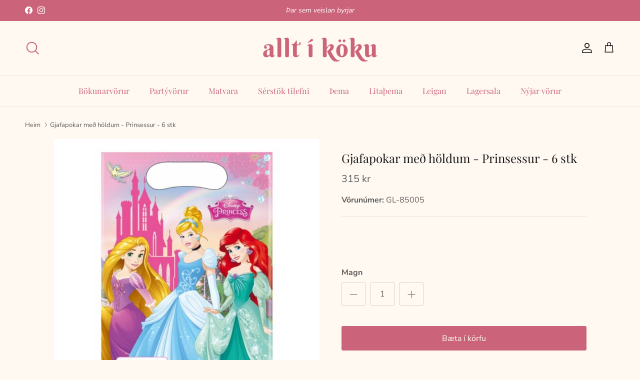

--- FILE ---
content_type: text/html; charset=utf-8
request_url: https://alltikoku.is/products/gjafapokar-med-holdum-prinsessur-6-stk
body_size: 25480
content:
<!doctype html>
<html class="no-js" lang="is" dir="ltr">
<head><meta charset="utf-8">
<meta name="viewport" content="width=device-width,initial-scale=1">
<title>Gjafapokar með höldum - Prinsessur - 6 stk &ndash; Allt í köku</title><link rel="canonical" href="https://alltikoku.is/products/gjafapokar-med-holdum-prinsessur-6-stk"><link rel="icon" href="//alltikoku.is/cdn/shop/files/Untitled_design_58.png?crop=center&height=48&v=1705766744&width=48" type="image/png">
  <link rel="apple-touch-icon" href="//alltikoku.is/cdn/shop/files/Untitled_design_58.png?crop=center&height=180&v=1705766744&width=180"><meta name="description" content=""><meta property="og:site_name" content="Allt í köku">
<meta property="og:url" content="https://alltikoku.is/products/gjafapokar-med-holdum-prinsessur-6-stk">
<meta property="og:title" content="Gjafapokar með höldum - Prinsessur - 6 stk">
<meta property="og:type" content="product">
<meta property="og:description" content="Þú færð allt fyrir baksturinn og veisluna hjá Allt í köku"><meta property="og:image" content="http://alltikoku.is/cdn/shop/products/85005.jpg?crop=center&height=1200&v=1704928010&width=1200">
  <meta property="og:image:secure_url" content="https://alltikoku.is/cdn/shop/products/85005.jpg?crop=center&height=1200&v=1704928010&width=1200">
  <meta property="og:image:width" content="1000">
  <meta property="og:image:height" content="1000"><meta property="og:price:amount" content="315">
  <meta property="og:price:currency" content="ISK"><meta name="twitter:card" content="summary_large_image">
<meta name="twitter:title" content="Gjafapokar með höldum - Prinsessur - 6 stk">
<meta name="twitter:description" content="Þú færð allt fyrir baksturinn og veisluna hjá Allt í köku">
<style>@font-face {
  font-family: "Nunito Sans";
  font-weight: 400;
  font-style: normal;
  font-display: fallback;
  src: url("//alltikoku.is/cdn/fonts/nunito_sans/nunitosans_n4.0276fe080df0ca4e6a22d9cb55aed3ed5ba6b1da.woff2") format("woff2"),
       url("//alltikoku.is/cdn/fonts/nunito_sans/nunitosans_n4.b4964bee2f5e7fd9c3826447e73afe2baad607b7.woff") format("woff");
}
@font-face {
  font-family: "Nunito Sans";
  font-weight: 700;
  font-style: normal;
  font-display: fallback;
  src: url("//alltikoku.is/cdn/fonts/nunito_sans/nunitosans_n7.25d963ed46da26098ebeab731e90d8802d989fa5.woff2") format("woff2"),
       url("//alltikoku.is/cdn/fonts/nunito_sans/nunitosans_n7.d32e3219b3d2ec82285d3027bd673efc61a996c8.woff") format("woff");
}
@font-face {
  font-family: "Nunito Sans";
  font-weight: 500;
  font-style: normal;
  font-display: fallback;
  src: url("//alltikoku.is/cdn/fonts/nunito_sans/nunitosans_n5.6fc0ed1feb3fc393c40619f180fc49c4d0aae0db.woff2") format("woff2"),
       url("//alltikoku.is/cdn/fonts/nunito_sans/nunitosans_n5.2c84830b46099cbcc1095f30e0957b88b914e50a.woff") format("woff");
}
@font-face {
  font-family: "Nunito Sans";
  font-weight: 400;
  font-style: italic;
  font-display: fallback;
  src: url("//alltikoku.is/cdn/fonts/nunito_sans/nunitosans_i4.6e408730afac1484cf297c30b0e67c86d17fc586.woff2") format("woff2"),
       url("//alltikoku.is/cdn/fonts/nunito_sans/nunitosans_i4.c9b6dcbfa43622b39a5990002775a8381942ae38.woff") format("woff");
}
@font-face {
  font-family: "Nunito Sans";
  font-weight: 700;
  font-style: italic;
  font-display: fallback;
  src: url("//alltikoku.is/cdn/fonts/nunito_sans/nunitosans_i7.8c1124729eec046a321e2424b2acf328c2c12139.woff2") format("woff2"),
       url("//alltikoku.is/cdn/fonts/nunito_sans/nunitosans_i7.af4cda04357273e0996d21184432bcb14651a64d.woff") format("woff");
}
@font-face {
  font-family: "Playfair Display";
  font-weight: 400;
  font-style: normal;
  font-display: fallback;
  src: url("//alltikoku.is/cdn/fonts/playfair_display/playfairdisplay_n4.9980f3e16959dc89137cc1369bfc3ae98af1deb9.woff2") format("woff2"),
       url("//alltikoku.is/cdn/fonts/playfair_display/playfairdisplay_n4.c562b7c8e5637886a811d2a017f9e023166064ee.woff") format("woff");
}
@font-face {
  font-family: "Playfair Display";
  font-weight: 400;
  font-style: normal;
  font-display: fallback;
  src: url("//alltikoku.is/cdn/fonts/playfair_display/playfairdisplay_n4.9980f3e16959dc89137cc1369bfc3ae98af1deb9.woff2") format("woff2"),
       url("//alltikoku.is/cdn/fonts/playfair_display/playfairdisplay_n4.c562b7c8e5637886a811d2a017f9e023166064ee.woff") format("woff");
}
@font-face {
  font-family: "Playfair Display";
  font-weight: 400;
  font-style: normal;
  font-display: fallback;
  src: url("//alltikoku.is/cdn/fonts/playfair_display/playfairdisplay_n4.9980f3e16959dc89137cc1369bfc3ae98af1deb9.woff2") format("woff2"),
       url("//alltikoku.is/cdn/fonts/playfair_display/playfairdisplay_n4.c562b7c8e5637886a811d2a017f9e023166064ee.woff") format("woff");
}
@font-face {
  font-family: "Playfair Display";
  font-weight: 600;
  font-style: normal;
  font-display: fallback;
  src: url("//alltikoku.is/cdn/fonts/playfair_display/playfairdisplay_n6.41e9dda2e7301ca861c0ec25a53c1bdf16b6624d.woff2") format("woff2"),
       url("//alltikoku.is/cdn/fonts/playfair_display/playfairdisplay_n6.3fecbbfefcd2c3e39326078af5db97c0302e18b5.woff") format("woff");
}
:root {
  --page-container-width:          1480px;
  --reading-container-width:       720px;
  --divider-opacity:               0.14;
  --gutter-large:                  30px;
  --gutter-desktop:                20px;
  --gutter-mobile:                 16px;
  --section-padding:               50px;
  --larger-section-padding:        80px;
  --larger-section-padding-mobile: 60px;
  --largest-section-padding:       110px;
  --aos-animate-duration:          0.6s;

  --base-font-family:              "Nunito Sans", sans-serif;
  --base-font-weight:              400;
  --base-font-style:               normal;
  --heading-font-family:           "Playfair Display", serif;
  --heading-font-weight:           400;
  --heading-font-style:            normal;
  --logo-font-family:              "Playfair Display", serif;
  --logo-font-weight:              400;
  --logo-font-style:               normal;
  --nav-font-family:               "Playfair Display", serif;
  --nav-font-weight:               400;
  --nav-font-style:                normal;

  --base-text-size:16px;
  --base-line-height:              1.6;
  --input-text-size:16px;
  --smaller-text-size-1:13px;
  --smaller-text-size-2:14px;
  --smaller-text-size-3:13px;
  --smaller-text-size-4:12px;
  --larger-text-size:24px;
  --super-large-text-size:42px;
  --super-large-mobile-text-size:19px;
  --larger-mobile-text-size:19px;
  --logo-text-size:26px;--btn-letter-spacing: normal;
    --btn-text-transform: none;
    --button-text-size:  16px;
    --quickbuy-button-text-size: 14px;
    --small-feature-link-font-size: 1em;
    --input-btn-padding-top:             1em;
    --input-btn-padding-bottom:          1em;--heading-text-transform:none;
  --nav-text-size:                      16px;
  --mobile-menu-font-weight:            600;

  --body-bg-color:                      255 249 241;
  --bg-color:                           255 249 241;
  --body-text-color:                    92 92 92;
  --text-color:                         92 92 92;

  --header-text-col:                    #171717;--header-text-hover-col:             var(--main-nav-link-hover-col);--header-bg-col:                     #fff9f1;
  --heading-color:                     23 23 23;
  --body-heading-color:                23 23 23;
  --heading-divider-col:               #f2e7d7;

  --logo-col:                          #171717;
  --main-nav-bg:                       #fff9f1;
  --main-nav-link-col:                 #cb637a;
  --main-nav-link-hover-col:           #cb637a;
  --main-nav-link-featured-col:        #cb637a;

  --link-color:                        203 99 122;
  --body-link-color:                   203 99 122;

  --btn-bg-color:                        203 99 122;
  --btn-bg-hover-color:                  245 165 176;
  --btn-border-color:                    203 99 122;
  --btn-border-hover-color:              245 165 176;
  --btn-text-color:                      255 249 241;
  --btn-text-hover-color:                255 249 241;--btn-alt-bg-color:                    99 202 182;
  --btn-alt-text-color:                  255 249 241;
  --btn-alt-border-color:                99 202 182;
  --btn-alt-border-hover-color:          99 202 182;--btn-ter-bg-color:                    255 232 200;
  --btn-ter-text-color:                  41 41 41;
  --btn-ter-bg-hover-color:              203 99 122;
  --btn-ter-text-hover-color:            255 249 241;--btn-border-radius: 3px;--color-scheme-default:                             #fff9f1;
  --color-scheme-default-color:                       255 249 241;
  --color-scheme-default-text-color:                  92 92 92;
  --color-scheme-default-head-color:                  23 23 23;
  --color-scheme-default-link-color:                  203 99 122;
  --color-scheme-default-btn-text-color:              255 249 241;
  --color-scheme-default-btn-text-hover-color:        255 249 241;
  --color-scheme-default-btn-bg-color:                203 99 122;
  --color-scheme-default-btn-bg-hover-color:          245 165 176;
  --color-scheme-default-btn-border-color:            203 99 122;
  --color-scheme-default-btn-border-hover-color:      245 165 176;
  --color-scheme-default-btn-alt-text-color:          255 249 241;
  --color-scheme-default-btn-alt-bg-color:            99 202 182;
  --color-scheme-default-btn-alt-border-color:        99 202 182;
  --color-scheme-default-btn-alt-border-hover-color:  99 202 182;

  --color-scheme-1:                             #fff9f1;
  --color-scheme-1-color:                       255 249 241;
  --color-scheme-1-text-color:                  92 92 92;
  --color-scheme-1-head-color:                  203 99 122;
  --color-scheme-1-link-color:                  203 99 122;
  --color-scheme-1-btn-text-color:              255 249 241;
  --color-scheme-1-btn-text-hover-color:        255 249 241;
  --color-scheme-1-btn-bg-color:                203 99 122;
  --color-scheme-1-btn-bg-hover-color:          245 165 176;
  --color-scheme-1-btn-border-color:            203 99 122;
  --color-scheme-1-btn-border-hover-color:      245 165 176;
  --color-scheme-1-btn-alt-text-color:          203 99 122;
  --color-scheme-1-btn-alt-bg-color:            245 165 176;
  --color-scheme-1-btn-alt-border-color:        203 99 122;
  --color-scheme-1-btn-alt-border-hover-color:  203 99 122;

  --color-scheme-2:                             #cb637a;
  --color-scheme-2-color:                       203 99 122;
  --color-scheme-2-text-color:                  255 249 241;
  --color-scheme-2-head-color:                  255 249 241;
  --color-scheme-2-link-color:                  255 249 241;
  --color-scheme-2-btn-text-color:              203 99 122;
  --color-scheme-2-btn-text-hover-color:        203 99 122;
  --color-scheme-2-btn-bg-color:                255 249 241;
  --color-scheme-2-btn-bg-hover-color:          245 165 176;
  --color-scheme-2-btn-border-color:            255 249 241;
  --color-scheme-2-btn-border-hover-color:      245 165 176;
  --color-scheme-2-btn-alt-text-color:          255 249 241;
  --color-scheme-2-btn-alt-bg-color:            245 165 176;
  --color-scheme-2-btn-alt-border-color:        255 249 241;
  --color-scheme-2-btn-alt-border-hover-color:  255 249 241;

  /* Shop Pay payment terms */
  --payment-terms-background-color:    #fff9f1;--quickbuy-bg: 255 249 241;--body-input-background-color:       rgb(var(--body-bg-color));
  --input-background-color:            rgb(var(--body-bg-color));
  --body-input-text-color:             var(--body-text-color);
  --input-text-color:                  var(--body-text-color);
  --body-input-border-color:           rgb(214, 210, 204);
  --input-border-color:                rgb(214, 210, 204);
  --input-border-color-hover:          rgb(165, 163, 159);
  --input-border-color-active:         rgb(92, 92, 92);

  --swatch-cross-svg:                  url("data:image/svg+xml,%3Csvg xmlns='http://www.w3.org/2000/svg' width='240' height='240' viewBox='0 0 24 24' fill='none' stroke='rgb(214, 210, 204)' stroke-width='0.09' preserveAspectRatio='none' %3E%3Cline x1='24' y1='0' x2='0' y2='24'%3E%3C/line%3E%3C/svg%3E");
  --swatch-cross-hover:                url("data:image/svg+xml,%3Csvg xmlns='http://www.w3.org/2000/svg' width='240' height='240' viewBox='0 0 24 24' fill='none' stroke='rgb(165, 163, 159)' stroke-width='0.09' preserveAspectRatio='none' %3E%3Cline x1='24' y1='0' x2='0' y2='24'%3E%3C/line%3E%3C/svg%3E");
  --swatch-cross-active:               url("data:image/svg+xml,%3Csvg xmlns='http://www.w3.org/2000/svg' width='240' height='240' viewBox='0 0 24 24' fill='none' stroke='rgb(92, 92, 92)' stroke-width='0.09' preserveAspectRatio='none' %3E%3Cline x1='24' y1='0' x2='0' y2='24'%3E%3C/line%3E%3C/svg%3E");

  --footer-divider-col:                #fff9f1;
  --footer-text-col:                   255 249 241;
  --footer-heading-col:                255 249 241;
  --footer-bg:                         #cb637a;--product-label-overlay-justify: flex-start;--product-label-overlay-align: flex-start;--product-label-overlay-reduction-text:   #ffffff;
  --product-label-overlay-reduction-bg:     #cb637a;
  --product-label-overlay-stock-text:       #ffffff;
  --product-label-overlay-stock-bg:         #beace4;
  --product-label-overlay-new-text:         #ffffff;
  --product-label-overlay-new-bg:           #63cab6;
  --product-label-overlay-meta-text:        #ffffff;
  --product-label-overlay-meta-bg:          #f5a5b0;
  --product-label-sale-text:                #cb637a;
  --product-label-sold-text:                #beace4;
  --product-label-preorder-text:            #63cab6;

  --product-block-crop-align:               center;

  
  --product-block-price-align:              center;
  --product-block-price-item-margin-start:  .25rem;
  --product-block-price-item-margin-end:    .25rem;
  

  --collection-block-image-position:   center center;

  --swatch-picker-image-size:          20px;
  --swatch-crop-align:                 center center;

  --image-overlay-text-color:          255 249 241;--image-overlay-bg:                  rgba(0, 0, 0, 0.11);
  --image-overlay-shadow-start:        rgb(0 0 0 / 0.15);
  --image-overlay-box-opacity:         0.9;.image-overlay--bg-box .text-overlay .text-overlay__text {
      --image-overlay-box-bg: 255 249 241;
      --heading-color: var(--body-heading-color);
      --text-color: var(--body-text-color);
      --link-color: var(--body-link-color);
    }--product-inventory-ok-box-color:            #daf4ef;
  --product-inventory-ok-text-color:           #63cab6;
  --product-inventory-ok-icon-box-fill-color:  #fff;
  --product-inventory-low-box-color:           #f5a5b0;
  --product-inventory-low-text-color:          #cb637a;
  --product-inventory-low-icon-box-fill-color: #fff;
  --product-inventory-low-text-color-channels: 99, 202, 182;
  --product-inventory-ok-text-color-channels:  203, 99, 122;

  --rating-star-color: 245 165 176;
}::selection {
    background: rgb(var(--body-heading-color));
    color: rgb(var(--body-bg-color));
  }
  ::-moz-selection {
    background: rgb(var(--body-heading-color));
    color: rgb(var(--body-bg-color));
  }.use-color-scheme--default {
  --product-label-sale-text:           #cb637a;
  --product-label-sold-text:           #beace4;
  --product-label-preorder-text:       #63cab6;
  --input-background-color:            rgb(var(--body-bg-color));
  --input-text-color:                  var(--body-input-text-color);
  --input-border-color:                rgb(214, 210, 204);
  --input-border-color-hover:          rgb(165, 163, 159);
  --input-border-color-active:         rgb(92, 92, 92);
}</style>

  <link href="//alltikoku.is/cdn/shop/t/8/assets/main.css?v=15109200285789855991705675805" rel="stylesheet" type="text/css" media="all" />
<link rel="preload" as="font" href="//alltikoku.is/cdn/fonts/nunito_sans/nunitosans_n4.0276fe080df0ca4e6a22d9cb55aed3ed5ba6b1da.woff2" type="font/woff2" crossorigin><link rel="preload" as="font" href="//alltikoku.is/cdn/fonts/playfair_display/playfairdisplay_n4.9980f3e16959dc89137cc1369bfc3ae98af1deb9.woff2" type="font/woff2" crossorigin><script>
    document.documentElement.className = document.documentElement.className.replace('no-js', 'js');

    window.theme = {
      info: {
        name: 'Symmetry',
        version: '7.1.1'
      },
      device: {
        hasTouch: window.matchMedia('(any-pointer: coarse)').matches,
        hasHover: window.matchMedia('(hover: hover)').matches
      },
      mediaQueries: {
        md: '(min-width: 768px)',
        productMediaCarouselBreak: '(min-width: 1041px)'
      },
      routes: {
        base: 'https://alltikoku.is',
        cart: '/cart',
        cartAdd: '/cart/add.js',
        cartUpdate: '/cart/update.js',
        predictiveSearch: '/search/suggest'
      },
      strings: {
        cartTermsConfirmation: "Þú verður að samþykkja skilmálana áður en þú heldur áfram.",
        cartItemsQuantityError: "Þú getur aðeins bætt við [QUANTITY] ef þessari vöru í körfuna.",
        generalSearchViewAll: "Skoða allar leitarniðurstöður",
        noStock: "Uppselt",
        noVariant: "Ekki tiltækt",
        productsProductChooseA: "Veldu a",
        generalSearchPages: "Síður",
        generalSearchNoResultsWithoutTerms: "Því miður fannst ekkert, prófaðu annað leitarorð",
        shippingCalculator: {
          singleRate: "Það er einn sendingarkostnaður fyrir þennan áfangastað:",
          multipleRates: "Það eru fleiri en einn sendingarkostnaður fyrir þennan áfangastað:",
          noRates: "Við sendum ekki til þessa svæðis"
        }
      },
      settings: {
        moneyWithCurrencyFormat: "{{amount_no_decimals}} ISK",
        cartType: "drawer",
        afterAddToCart: "drawer",
        quickbuyStyle: "whole",
        externalLinksNewTab: true,
        internalLinksSmoothScroll: true
      }
    }

    theme.inlineNavigationCheck = function() {
      var pageHeader = document.querySelector('.pageheader'),
          inlineNavContainer = pageHeader.querySelector('.logo-area__left__inner'),
          inlineNav = inlineNavContainer.querySelector('.navigation--left');
      if (inlineNav && getComputedStyle(inlineNav).display != 'none') {
        var inlineMenuCentered = document.querySelector('.pageheader--layout-inline-menu-center'),
            logoContainer = document.querySelector('.logo-area__middle__inner');
        if(inlineMenuCentered) {
          var rightWidth = document.querySelector('.logo-area__right__inner').clientWidth,
              middleWidth = logoContainer.clientWidth,
              logoArea = document.querySelector('.logo-area'),
              computedLogoAreaStyle = getComputedStyle(logoArea),
              logoAreaInnerWidth = logoArea.clientWidth - Math.ceil(parseFloat(computedLogoAreaStyle.paddingLeft)) - Math.ceil(parseFloat(computedLogoAreaStyle.paddingRight)),
              availableNavWidth = logoAreaInnerWidth - Math.max(rightWidth, middleWidth) * 2 - 40;
          inlineNavContainer.style.maxWidth = availableNavWidth + 'px';
        }

        var firstInlineNavLink = inlineNav.querySelector('.navigation__item:first-child'),
            lastInlineNavLink = inlineNav.querySelector('.navigation__item:last-child');
        if (lastInlineNavLink) {
          var inlineNavWidth = null;
          if(document.querySelector('html[dir=rtl]')) {
            inlineNavWidth = firstInlineNavLink.offsetLeft - lastInlineNavLink.offsetLeft + firstInlineNavLink.offsetWidth;
          } else {
            inlineNavWidth = lastInlineNavLink.offsetLeft - firstInlineNavLink.offsetLeft + lastInlineNavLink.offsetWidth;
          }
          if (inlineNavContainer.offsetWidth >= inlineNavWidth) {
            pageHeader.classList.add('pageheader--layout-inline-permitted');
            var tallLogo = logoContainer.clientHeight > lastInlineNavLink.clientHeight + 20;
            if (tallLogo) {
              inlineNav.classList.add('navigation--tight-underline');
            } else {
              inlineNav.classList.remove('navigation--tight-underline');
            }
          } else {
            pageHeader.classList.remove('pageheader--layout-inline-permitted');
          }
        }
      }
    };

    theme.setInitialHeaderHeightProperty = () => {
      const section = document.querySelector('.section-header');
      if (section) {
        document.documentElement.style.setProperty('--theme-header-height', Math.ceil(section.clientHeight) + 'px');
      }
    };
  </script>

  <script src="//alltikoku.is/cdn/shop/t/8/assets/main.js?v=71870558515218237981707823485" defer></script>
    <script src="//alltikoku.is/cdn/shop/t/8/assets/animate-on-scroll.js?v=15249566486942820451705675807" defer></script>
    <link href="//alltikoku.is/cdn/shop/t/8/assets/animate-on-scroll.css?v=35216439550296132921705675808" rel="stylesheet" type="text/css" media="all" />
  

  <script>window.performance && window.performance.mark && window.performance.mark('shopify.content_for_header.start');</script><meta id="shopify-digital-wallet" name="shopify-digital-wallet" content="/77506511167/digital_wallets/dialog">
<link rel="alternate" hreflang="x-default" href="https://alltikoku.is/products/gjafapokar-med-holdum-prinsessur-6-stk">
<link rel="alternate" hreflang="is" href="https://alltikoku.is/products/gjafapokar-med-holdum-prinsessur-6-stk">
<link rel="alternate" hreflang="en" href="https://alltikoku.is/en/products/gjafapokar-med-holdum-prinsessur-6-stk">
<link rel="alternate" type="application/json+oembed" href="https://alltikoku.is/products/gjafapokar-med-holdum-prinsessur-6-stk.oembed">
<script async="async" src="/checkouts/internal/preloads.js?locale=is-IS"></script>
<script id="shopify-features" type="application/json">{"accessToken":"e4a40eceb4e7beb56c2ece9c05521e7e","betas":["rich-media-storefront-analytics"],"domain":"alltikoku.is","predictiveSearch":true,"shopId":77506511167,"locale":"en"}</script>
<script>var Shopify = Shopify || {};
Shopify.shop = "ead9c6.myshopify.com";
Shopify.locale = "is";
Shopify.currency = {"active":"ISK","rate":"1.0"};
Shopify.country = "IS";
Shopify.theme = {"name":"AIK - Symmetry - Power Tools","id":164792762687,"schema_name":"Symmetry","schema_version":"7.1.1","theme_store_id":null,"role":"main"};
Shopify.theme.handle = "null";
Shopify.theme.style = {"id":null,"handle":null};
Shopify.cdnHost = "alltikoku.is/cdn";
Shopify.routes = Shopify.routes || {};
Shopify.routes.root = "/";</script>
<script type="module">!function(o){(o.Shopify=o.Shopify||{}).modules=!0}(window);</script>
<script>!function(o){function n(){var o=[];function n(){o.push(Array.prototype.slice.apply(arguments))}return n.q=o,n}var t=o.Shopify=o.Shopify||{};t.loadFeatures=n(),t.autoloadFeatures=n()}(window);</script>
<script id="shop-js-analytics" type="application/json">{"pageType":"product"}</script>
<script defer="defer" async type="module" src="//alltikoku.is/cdn/shopifycloud/shop-js/modules/v2/client.init-shop-cart-sync_BN7fPSNr.en.esm.js"></script>
<script defer="defer" async type="module" src="//alltikoku.is/cdn/shopifycloud/shop-js/modules/v2/chunk.common_Cbph3Kss.esm.js"></script>
<script defer="defer" async type="module" src="//alltikoku.is/cdn/shopifycloud/shop-js/modules/v2/chunk.modal_DKumMAJ1.esm.js"></script>
<script type="module">
  await import("//alltikoku.is/cdn/shopifycloud/shop-js/modules/v2/client.init-shop-cart-sync_BN7fPSNr.en.esm.js");
await import("//alltikoku.is/cdn/shopifycloud/shop-js/modules/v2/chunk.common_Cbph3Kss.esm.js");
await import("//alltikoku.is/cdn/shopifycloud/shop-js/modules/v2/chunk.modal_DKumMAJ1.esm.js");

  window.Shopify.SignInWithShop?.initShopCartSync?.({"fedCMEnabled":true,"windoidEnabled":true});

</script>
<script id="__st">var __st={"a":77506511167,"offset":0,"reqid":"7993eee5-e783-4636-8dbc-f0421826dda2-1769824069","pageurl":"alltikoku.is\/products\/gjafapokar-med-holdum-prinsessur-6-stk","u":"486b3ec659eb","p":"product","rtyp":"product","rid":8481467466047};</script>
<script>window.ShopifyPaypalV4VisibilityTracking = true;</script>
<script id="captcha-bootstrap">!function(){'use strict';const t='contact',e='account',n='new_comment',o=[[t,t],['blogs',n],['comments',n],[t,'customer']],c=[[e,'customer_login'],[e,'guest_login'],[e,'recover_customer_password'],[e,'create_customer']],r=t=>t.map((([t,e])=>`form[action*='/${t}']:not([data-nocaptcha='true']) input[name='form_type'][value='${e}']`)).join(','),a=t=>()=>t?[...document.querySelectorAll(t)].map((t=>t.form)):[];function s(){const t=[...o],e=r(t);return a(e)}const i='password',u='form_key',d=['recaptcha-v3-token','g-recaptcha-response','h-captcha-response',i],f=()=>{try{return window.sessionStorage}catch{return}},m='__shopify_v',_=t=>t.elements[u];function p(t,e,n=!1){try{const o=window.sessionStorage,c=JSON.parse(o.getItem(e)),{data:r}=function(t){const{data:e,action:n}=t;return t[m]||n?{data:e,action:n}:{data:t,action:n}}(c);for(const[e,n]of Object.entries(r))t.elements[e]&&(t.elements[e].value=n);n&&o.removeItem(e)}catch(o){console.error('form repopulation failed',{error:o})}}const l='form_type',E='cptcha';function T(t){t.dataset[E]=!0}const w=window,h=w.document,L='Shopify',v='ce_forms',y='captcha';let A=!1;((t,e)=>{const n=(g='f06e6c50-85a8-45c8-87d0-21a2b65856fe',I='https://cdn.shopify.com/shopifycloud/storefront-forms-hcaptcha/ce_storefront_forms_captcha_hcaptcha.v1.5.2.iife.js',D={infoText:'Protected by hCaptcha',privacyText:'Privacy',termsText:'Terms'},(t,e,n)=>{const o=w[L][v],c=o.bindForm;if(c)return c(t,g,e,D).then(n);var r;o.q.push([[t,g,e,D],n]),r=I,A||(h.body.append(Object.assign(h.createElement('script'),{id:'captcha-provider',async:!0,src:r})),A=!0)});var g,I,D;w[L]=w[L]||{},w[L][v]=w[L][v]||{},w[L][v].q=[],w[L][y]=w[L][y]||{},w[L][y].protect=function(t,e){n(t,void 0,e),T(t)},Object.freeze(w[L][y]),function(t,e,n,w,h,L){const[v,y,A,g]=function(t,e,n){const i=e?o:[],u=t?c:[],d=[...i,...u],f=r(d),m=r(i),_=r(d.filter((([t,e])=>n.includes(e))));return[a(f),a(m),a(_),s()]}(w,h,L),I=t=>{const e=t.target;return e instanceof HTMLFormElement?e:e&&e.form},D=t=>v().includes(t);t.addEventListener('submit',(t=>{const e=I(t);if(!e)return;const n=D(e)&&!e.dataset.hcaptchaBound&&!e.dataset.recaptchaBound,o=_(e),c=g().includes(e)&&(!o||!o.value);(n||c)&&t.preventDefault(),c&&!n&&(function(t){try{if(!f())return;!function(t){const e=f();if(!e)return;const n=_(t);if(!n)return;const o=n.value;o&&e.removeItem(o)}(t);const e=Array.from(Array(32),(()=>Math.random().toString(36)[2])).join('');!function(t,e){_(t)||t.append(Object.assign(document.createElement('input'),{type:'hidden',name:u})),t.elements[u].value=e}(t,e),function(t,e){const n=f();if(!n)return;const o=[...t.querySelectorAll(`input[type='${i}']`)].map((({name:t})=>t)),c=[...d,...o],r={};for(const[a,s]of new FormData(t).entries())c.includes(a)||(r[a]=s);n.setItem(e,JSON.stringify({[m]:1,action:t.action,data:r}))}(t,e)}catch(e){console.error('failed to persist form',e)}}(e),e.submit())}));const S=(t,e)=>{t&&!t.dataset[E]&&(n(t,e.some((e=>e===t))),T(t))};for(const o of['focusin','change'])t.addEventListener(o,(t=>{const e=I(t);D(e)&&S(e,y())}));const B=e.get('form_key'),M=e.get(l),P=B&&M;t.addEventListener('DOMContentLoaded',(()=>{const t=y();if(P)for(const e of t)e.elements[l].value===M&&p(e,B);[...new Set([...A(),...v().filter((t=>'true'===t.dataset.shopifyCaptcha))])].forEach((e=>S(e,t)))}))}(h,new URLSearchParams(w.location.search),n,t,e,['guest_login'])})(!0,!0)}();</script>
<script integrity="sha256-4kQ18oKyAcykRKYeNunJcIwy7WH5gtpwJnB7kiuLZ1E=" data-source-attribution="shopify.loadfeatures" defer="defer" src="//alltikoku.is/cdn/shopifycloud/storefront/assets/storefront/load_feature-a0a9edcb.js" crossorigin="anonymous"></script>
<script data-source-attribution="shopify.dynamic_checkout.dynamic.init">var Shopify=Shopify||{};Shopify.PaymentButton=Shopify.PaymentButton||{isStorefrontPortableWallets:!0,init:function(){window.Shopify.PaymentButton.init=function(){};var t=document.createElement("script");t.src="https://alltikoku.is/cdn/shopifycloud/portable-wallets/latest/portable-wallets.en.js",t.type="module",document.head.appendChild(t)}};
</script>
<script data-source-attribution="shopify.dynamic_checkout.buyer_consent">
  function portableWalletsHideBuyerConsent(e){var t=document.getElementById("shopify-buyer-consent"),n=document.getElementById("shopify-subscription-policy-button");t&&n&&(t.classList.add("hidden"),t.setAttribute("aria-hidden","true"),n.removeEventListener("click",e))}function portableWalletsShowBuyerConsent(e){var t=document.getElementById("shopify-buyer-consent"),n=document.getElementById("shopify-subscription-policy-button");t&&n&&(t.classList.remove("hidden"),t.removeAttribute("aria-hidden"),n.addEventListener("click",e))}window.Shopify?.PaymentButton&&(window.Shopify.PaymentButton.hideBuyerConsent=portableWalletsHideBuyerConsent,window.Shopify.PaymentButton.showBuyerConsent=portableWalletsShowBuyerConsent);
</script>
<script data-source-attribution="shopify.dynamic_checkout.cart.bootstrap">document.addEventListener("DOMContentLoaded",(function(){function t(){return document.querySelector("shopify-accelerated-checkout-cart, shopify-accelerated-checkout")}if(t())Shopify.PaymentButton.init();else{new MutationObserver((function(e,n){t()&&(Shopify.PaymentButton.init(),n.disconnect())})).observe(document.body,{childList:!0,subtree:!0})}}));
</script>
<script id="sections-script" data-sections="related-products" defer="defer" src="//alltikoku.is/cdn/shop/t/8/compiled_assets/scripts.js?v=9230"></script>
<script>window.performance && window.performance.mark && window.performance.mark('shopify.content_for_header.end');</script>
<!-- CC Custom Head Start --><!-- CC Custom Head End --><link href="//alltikoku.is/cdn/shop/t/8/assets/filter-menu.css?v=38614202825033112621707931433" rel="stylesheet" type="text/css" media="all" />
<script src="//alltikoku.is/cdn/shop/t/8/assets/filter-menu.js?v=121436412604812436471705675807" type="text/javascript"></script>



<link href="https://monorail-edge.shopifysvc.com" rel="dns-prefetch">
<script>(function(){if ("sendBeacon" in navigator && "performance" in window) {try {var session_token_from_headers = performance.getEntriesByType('navigation')[0].serverTiming.find(x => x.name == '_s').description;} catch {var session_token_from_headers = undefined;}var session_cookie_matches = document.cookie.match(/_shopify_s=([^;]*)/);var session_token_from_cookie = session_cookie_matches && session_cookie_matches.length === 2 ? session_cookie_matches[1] : "";var session_token = session_token_from_headers || session_token_from_cookie || "";function handle_abandonment_event(e) {var entries = performance.getEntries().filter(function(entry) {return /monorail-edge.shopifysvc.com/.test(entry.name);});if (!window.abandonment_tracked && entries.length === 0) {window.abandonment_tracked = true;var currentMs = Date.now();var navigation_start = performance.timing.navigationStart;var payload = {shop_id: 77506511167,url: window.location.href,navigation_start,duration: currentMs - navigation_start,session_token,page_type: "product"};window.navigator.sendBeacon("https://monorail-edge.shopifysvc.com/v1/produce", JSON.stringify({schema_id: "online_store_buyer_site_abandonment/1.1",payload: payload,metadata: {event_created_at_ms: currentMs,event_sent_at_ms: currentMs}}));}}window.addEventListener('pagehide', handle_abandonment_event);}}());</script>
<script id="web-pixels-manager-setup">(function e(e,d,r,n,o){if(void 0===o&&(o={}),!Boolean(null===(a=null===(i=window.Shopify)||void 0===i?void 0:i.analytics)||void 0===a?void 0:a.replayQueue)){var i,a;window.Shopify=window.Shopify||{};var t=window.Shopify;t.analytics=t.analytics||{};var s=t.analytics;s.replayQueue=[],s.publish=function(e,d,r){return s.replayQueue.push([e,d,r]),!0};try{self.performance.mark("wpm:start")}catch(e){}var l=function(){var e={modern:/Edge?\/(1{2}[4-9]|1[2-9]\d|[2-9]\d{2}|\d{4,})\.\d+(\.\d+|)|Firefox\/(1{2}[4-9]|1[2-9]\d|[2-9]\d{2}|\d{4,})\.\d+(\.\d+|)|Chrom(ium|e)\/(9{2}|\d{3,})\.\d+(\.\d+|)|(Maci|X1{2}).+ Version\/(15\.\d+|(1[6-9]|[2-9]\d|\d{3,})\.\d+)([,.]\d+|)( \(\w+\)|)( Mobile\/\w+|) Safari\/|Chrome.+OPR\/(9{2}|\d{3,})\.\d+\.\d+|(CPU[ +]OS|iPhone[ +]OS|CPU[ +]iPhone|CPU IPhone OS|CPU iPad OS)[ +]+(15[._]\d+|(1[6-9]|[2-9]\d|\d{3,})[._]\d+)([._]\d+|)|Android:?[ /-](13[3-9]|1[4-9]\d|[2-9]\d{2}|\d{4,})(\.\d+|)(\.\d+|)|Android.+Firefox\/(13[5-9]|1[4-9]\d|[2-9]\d{2}|\d{4,})\.\d+(\.\d+|)|Android.+Chrom(ium|e)\/(13[3-9]|1[4-9]\d|[2-9]\d{2}|\d{4,})\.\d+(\.\d+|)|SamsungBrowser\/([2-9]\d|\d{3,})\.\d+/,legacy:/Edge?\/(1[6-9]|[2-9]\d|\d{3,})\.\d+(\.\d+|)|Firefox\/(5[4-9]|[6-9]\d|\d{3,})\.\d+(\.\d+|)|Chrom(ium|e)\/(5[1-9]|[6-9]\d|\d{3,})\.\d+(\.\d+|)([\d.]+$|.*Safari\/(?![\d.]+ Edge\/[\d.]+$))|(Maci|X1{2}).+ Version\/(10\.\d+|(1[1-9]|[2-9]\d|\d{3,})\.\d+)([,.]\d+|)( \(\w+\)|)( Mobile\/\w+|) Safari\/|Chrome.+OPR\/(3[89]|[4-9]\d|\d{3,})\.\d+\.\d+|(CPU[ +]OS|iPhone[ +]OS|CPU[ +]iPhone|CPU IPhone OS|CPU iPad OS)[ +]+(10[._]\d+|(1[1-9]|[2-9]\d|\d{3,})[._]\d+)([._]\d+|)|Android:?[ /-](13[3-9]|1[4-9]\d|[2-9]\d{2}|\d{4,})(\.\d+|)(\.\d+|)|Mobile Safari.+OPR\/([89]\d|\d{3,})\.\d+\.\d+|Android.+Firefox\/(13[5-9]|1[4-9]\d|[2-9]\d{2}|\d{4,})\.\d+(\.\d+|)|Android.+Chrom(ium|e)\/(13[3-9]|1[4-9]\d|[2-9]\d{2}|\d{4,})\.\d+(\.\d+|)|Android.+(UC? ?Browser|UCWEB|U3)[ /]?(15\.([5-9]|\d{2,})|(1[6-9]|[2-9]\d|\d{3,})\.\d+)\.\d+|SamsungBrowser\/(5\.\d+|([6-9]|\d{2,})\.\d+)|Android.+MQ{2}Browser\/(14(\.(9|\d{2,})|)|(1[5-9]|[2-9]\d|\d{3,})(\.\d+|))(\.\d+|)|K[Aa][Ii]OS\/(3\.\d+|([4-9]|\d{2,})\.\d+)(\.\d+|)/},d=e.modern,r=e.legacy,n=navigator.userAgent;return n.match(d)?"modern":n.match(r)?"legacy":"unknown"}(),u="modern"===l?"modern":"legacy",c=(null!=n?n:{modern:"",legacy:""})[u],f=function(e){return[e.baseUrl,"/wpm","/b",e.hashVersion,"modern"===e.buildTarget?"m":"l",".js"].join("")}({baseUrl:d,hashVersion:r,buildTarget:u}),m=function(e){var d=e.version,r=e.bundleTarget,n=e.surface,o=e.pageUrl,i=e.monorailEndpoint;return{emit:function(e){var a=e.status,t=e.errorMsg,s=(new Date).getTime(),l=JSON.stringify({metadata:{event_sent_at_ms:s},events:[{schema_id:"web_pixels_manager_load/3.1",payload:{version:d,bundle_target:r,page_url:o,status:a,surface:n,error_msg:t},metadata:{event_created_at_ms:s}}]});if(!i)return console&&console.warn&&console.warn("[Web Pixels Manager] No Monorail endpoint provided, skipping logging."),!1;try{return self.navigator.sendBeacon.bind(self.navigator)(i,l)}catch(e){}var u=new XMLHttpRequest;try{return u.open("POST",i,!0),u.setRequestHeader("Content-Type","text/plain"),u.send(l),!0}catch(e){return console&&console.warn&&console.warn("[Web Pixels Manager] Got an unhandled error while logging to Monorail."),!1}}}}({version:r,bundleTarget:l,surface:e.surface,pageUrl:self.location.href,monorailEndpoint:e.monorailEndpoint});try{o.browserTarget=l,function(e){var d=e.src,r=e.async,n=void 0===r||r,o=e.onload,i=e.onerror,a=e.sri,t=e.scriptDataAttributes,s=void 0===t?{}:t,l=document.createElement("script"),u=document.querySelector("head"),c=document.querySelector("body");if(l.async=n,l.src=d,a&&(l.integrity=a,l.crossOrigin="anonymous"),s)for(var f in s)if(Object.prototype.hasOwnProperty.call(s,f))try{l.dataset[f]=s[f]}catch(e){}if(o&&l.addEventListener("load",o),i&&l.addEventListener("error",i),u)u.appendChild(l);else{if(!c)throw new Error("Did not find a head or body element to append the script");c.appendChild(l)}}({src:f,async:!0,onload:function(){if(!function(){var e,d;return Boolean(null===(d=null===(e=window.Shopify)||void 0===e?void 0:e.analytics)||void 0===d?void 0:d.initialized)}()){var d=window.webPixelsManager.init(e)||void 0;if(d){var r=window.Shopify.analytics;r.replayQueue.forEach((function(e){var r=e[0],n=e[1],o=e[2];d.publishCustomEvent(r,n,o)})),r.replayQueue=[],r.publish=d.publishCustomEvent,r.visitor=d.visitor,r.initialized=!0}}},onerror:function(){return m.emit({status:"failed",errorMsg:"".concat(f," has failed to load")})},sri:function(e){var d=/^sha384-[A-Za-z0-9+/=]+$/;return"string"==typeof e&&d.test(e)}(c)?c:"",scriptDataAttributes:o}),m.emit({status:"loading"})}catch(e){m.emit({status:"failed",errorMsg:(null==e?void 0:e.message)||"Unknown error"})}}})({shopId: 77506511167,storefrontBaseUrl: "https://alltikoku.is",extensionsBaseUrl: "https://extensions.shopifycdn.com/cdn/shopifycloud/web-pixels-manager",monorailEndpoint: "https://monorail-edge.shopifysvc.com/unstable/produce_batch",surface: "storefront-renderer",enabledBetaFlags: ["2dca8a86"],webPixelsConfigList: [{"id":"831193407","configuration":"{\"config\":\"{\\\"pixel_id\\\":\\\"G-951JFSC6N0\\\",\\\"gtag_events\\\":[{\\\"type\\\":\\\"purchase\\\",\\\"action_label\\\":\\\"G-951JFSC6N0\\\"},{\\\"type\\\":\\\"page_view\\\",\\\"action_label\\\":\\\"G-951JFSC6N0\\\"},{\\\"type\\\":\\\"view_item\\\",\\\"action_label\\\":\\\"G-951JFSC6N0\\\"},{\\\"type\\\":\\\"search\\\",\\\"action_label\\\":\\\"G-951JFSC6N0\\\"},{\\\"type\\\":\\\"add_to_cart\\\",\\\"action_label\\\":\\\"G-951JFSC6N0\\\"},{\\\"type\\\":\\\"begin_checkout\\\",\\\"action_label\\\":\\\"G-951JFSC6N0\\\"},{\\\"type\\\":\\\"add_payment_info\\\",\\\"action_label\\\":\\\"G-951JFSC6N0\\\"}],\\\"enable_monitoring_mode\\\":false}\"}","eventPayloadVersion":"v1","runtimeContext":"OPEN","scriptVersion":"b2a88bafab3e21179ed38636efcd8a93","type":"APP","apiClientId":1780363,"privacyPurposes":[],"dataSharingAdjustments":{"protectedCustomerApprovalScopes":["read_customer_address","read_customer_email","read_customer_name","read_customer_personal_data","read_customer_phone"]}},{"id":"250118463","configuration":"{\"pixel_id\":\"406316943817343\",\"pixel_type\":\"facebook_pixel\",\"metaapp_system_user_token\":\"-\"}","eventPayloadVersion":"v1","runtimeContext":"OPEN","scriptVersion":"ca16bc87fe92b6042fbaa3acc2fbdaa6","type":"APP","apiClientId":2329312,"privacyPurposes":["ANALYTICS","MARKETING","SALE_OF_DATA"],"dataSharingAdjustments":{"protectedCustomerApprovalScopes":["read_customer_address","read_customer_email","read_customer_name","read_customer_personal_data","read_customer_phone"]}},{"id":"shopify-app-pixel","configuration":"{}","eventPayloadVersion":"v1","runtimeContext":"STRICT","scriptVersion":"0450","apiClientId":"shopify-pixel","type":"APP","privacyPurposes":["ANALYTICS","MARKETING"]},{"id":"shopify-custom-pixel","eventPayloadVersion":"v1","runtimeContext":"LAX","scriptVersion":"0450","apiClientId":"shopify-pixel","type":"CUSTOM","privacyPurposes":["ANALYTICS","MARKETING"]}],isMerchantRequest: false,initData: {"shop":{"name":"Allt í köku","paymentSettings":{"currencyCode":"ISK"},"myshopifyDomain":"ead9c6.myshopify.com","countryCode":"IS","storefrontUrl":"https:\/\/alltikoku.is"},"customer":null,"cart":null,"checkout":null,"productVariants":[{"price":{"amount":315.0,"currencyCode":"ISK"},"product":{"title":"Gjafapokar með höldum - Prinsessur - 6 stk","vendor":"Globos","id":"8481467466047","untranslatedTitle":"Gjafapokar með höldum - Prinsessur - 6 stk","url":"\/products\/gjafapokar-med-holdum-prinsessur-6-stk","type":"nammipokar-og-box"},"id":"45395904069951","image":{"src":"\/\/alltikoku.is\/cdn\/shop\/products\/85005.jpg?v=1704928010"},"sku":"GL-85005","title":"Default Title","untranslatedTitle":"Default Title"}],"purchasingCompany":null},},"https://alltikoku.is/cdn","1d2a099fw23dfb22ep557258f5m7a2edbae",{"modern":"","legacy":""},{"shopId":"77506511167","storefrontBaseUrl":"https:\/\/alltikoku.is","extensionBaseUrl":"https:\/\/extensions.shopifycdn.com\/cdn\/shopifycloud\/web-pixels-manager","surface":"storefront-renderer","enabledBetaFlags":"[\"2dca8a86\"]","isMerchantRequest":"false","hashVersion":"1d2a099fw23dfb22ep557258f5m7a2edbae","publish":"custom","events":"[[\"page_viewed\",{}],[\"product_viewed\",{\"productVariant\":{\"price\":{\"amount\":315.0,\"currencyCode\":\"ISK\"},\"product\":{\"title\":\"Gjafapokar með höldum - Prinsessur - 6 stk\",\"vendor\":\"Globos\",\"id\":\"8481467466047\",\"untranslatedTitle\":\"Gjafapokar með höldum - Prinsessur - 6 stk\",\"url\":\"\/products\/gjafapokar-med-holdum-prinsessur-6-stk\",\"type\":\"nammipokar-og-box\"},\"id\":\"45395904069951\",\"image\":{\"src\":\"\/\/alltikoku.is\/cdn\/shop\/products\/85005.jpg?v=1704928010\"},\"sku\":\"GL-85005\",\"title\":\"Default Title\",\"untranslatedTitle\":\"Default Title\"}}]]"});</script><script>
  window.ShopifyAnalytics = window.ShopifyAnalytics || {};
  window.ShopifyAnalytics.meta = window.ShopifyAnalytics.meta || {};
  window.ShopifyAnalytics.meta.currency = 'ISK';
  var meta = {"product":{"id":8481467466047,"gid":"gid:\/\/shopify\/Product\/8481467466047","vendor":"Globos","type":"nammipokar-og-box","handle":"gjafapokar-med-holdum-prinsessur-6-stk","variants":[{"id":45395904069951,"price":31500,"name":"Gjafapokar með höldum - Prinsessur - 6 stk","public_title":null,"sku":"GL-85005"}],"remote":false},"page":{"pageType":"product","resourceType":"product","resourceId":8481467466047,"requestId":"7993eee5-e783-4636-8dbc-f0421826dda2-1769824069"}};
  for (var attr in meta) {
    window.ShopifyAnalytics.meta[attr] = meta[attr];
  }
</script>
<script class="analytics">
  (function () {
    var customDocumentWrite = function(content) {
      var jquery = null;

      if (window.jQuery) {
        jquery = window.jQuery;
      } else if (window.Checkout && window.Checkout.$) {
        jquery = window.Checkout.$;
      }

      if (jquery) {
        jquery('body').append(content);
      }
    };

    var hasLoggedConversion = function(token) {
      if (token) {
        return document.cookie.indexOf('loggedConversion=' + token) !== -1;
      }
      return false;
    }

    var setCookieIfConversion = function(token) {
      if (token) {
        var twoMonthsFromNow = new Date(Date.now());
        twoMonthsFromNow.setMonth(twoMonthsFromNow.getMonth() + 2);

        document.cookie = 'loggedConversion=' + token + '; expires=' + twoMonthsFromNow;
      }
    }

    var trekkie = window.ShopifyAnalytics.lib = window.trekkie = window.trekkie || [];
    if (trekkie.integrations) {
      return;
    }
    trekkie.methods = [
      'identify',
      'page',
      'ready',
      'track',
      'trackForm',
      'trackLink'
    ];
    trekkie.factory = function(method) {
      return function() {
        var args = Array.prototype.slice.call(arguments);
        args.unshift(method);
        trekkie.push(args);
        return trekkie;
      };
    };
    for (var i = 0; i < trekkie.methods.length; i++) {
      var key = trekkie.methods[i];
      trekkie[key] = trekkie.factory(key);
    }
    trekkie.load = function(config) {
      trekkie.config = config || {};
      trekkie.config.initialDocumentCookie = document.cookie;
      var first = document.getElementsByTagName('script')[0];
      var script = document.createElement('script');
      script.type = 'text/javascript';
      script.onerror = function(e) {
        var scriptFallback = document.createElement('script');
        scriptFallback.type = 'text/javascript';
        scriptFallback.onerror = function(error) {
                var Monorail = {
      produce: function produce(monorailDomain, schemaId, payload) {
        var currentMs = new Date().getTime();
        var event = {
          schema_id: schemaId,
          payload: payload,
          metadata: {
            event_created_at_ms: currentMs,
            event_sent_at_ms: currentMs
          }
        };
        return Monorail.sendRequest("https://" + monorailDomain + "/v1/produce", JSON.stringify(event));
      },
      sendRequest: function sendRequest(endpointUrl, payload) {
        // Try the sendBeacon API
        if (window && window.navigator && typeof window.navigator.sendBeacon === 'function' && typeof window.Blob === 'function' && !Monorail.isIos12()) {
          var blobData = new window.Blob([payload], {
            type: 'text/plain'
          });

          if (window.navigator.sendBeacon(endpointUrl, blobData)) {
            return true;
          } // sendBeacon was not successful

        } // XHR beacon

        var xhr = new XMLHttpRequest();

        try {
          xhr.open('POST', endpointUrl);
          xhr.setRequestHeader('Content-Type', 'text/plain');
          xhr.send(payload);
        } catch (e) {
          console.log(e);
        }

        return false;
      },
      isIos12: function isIos12() {
        return window.navigator.userAgent.lastIndexOf('iPhone; CPU iPhone OS 12_') !== -1 || window.navigator.userAgent.lastIndexOf('iPad; CPU OS 12_') !== -1;
      }
    };
    Monorail.produce('monorail-edge.shopifysvc.com',
      'trekkie_storefront_load_errors/1.1',
      {shop_id: 77506511167,
      theme_id: 164792762687,
      app_name: "storefront",
      context_url: window.location.href,
      source_url: "//alltikoku.is/cdn/s/trekkie.storefront.c59ea00e0474b293ae6629561379568a2d7c4bba.min.js"});

        };
        scriptFallback.async = true;
        scriptFallback.src = '//alltikoku.is/cdn/s/trekkie.storefront.c59ea00e0474b293ae6629561379568a2d7c4bba.min.js';
        first.parentNode.insertBefore(scriptFallback, first);
      };
      script.async = true;
      script.src = '//alltikoku.is/cdn/s/trekkie.storefront.c59ea00e0474b293ae6629561379568a2d7c4bba.min.js';
      first.parentNode.insertBefore(script, first);
    };
    trekkie.load(
      {"Trekkie":{"appName":"storefront","development":false,"defaultAttributes":{"shopId":77506511167,"isMerchantRequest":null,"themeId":164792762687,"themeCityHash":"17291886357811406754","contentLanguage":"is","currency":"ISK","eventMetadataId":"e1684d2a-1ab6-46e7-95bc-c2e553730f19"},"isServerSideCookieWritingEnabled":true,"monorailRegion":"shop_domain","enabledBetaFlags":["65f19447","b5387b81"]},"Session Attribution":{},"S2S":{"facebookCapiEnabled":true,"source":"trekkie-storefront-renderer","apiClientId":580111}}
    );

    var loaded = false;
    trekkie.ready(function() {
      if (loaded) return;
      loaded = true;

      window.ShopifyAnalytics.lib = window.trekkie;

      var originalDocumentWrite = document.write;
      document.write = customDocumentWrite;
      try { window.ShopifyAnalytics.merchantGoogleAnalytics.call(this); } catch(error) {};
      document.write = originalDocumentWrite;

      window.ShopifyAnalytics.lib.page(null,{"pageType":"product","resourceType":"product","resourceId":8481467466047,"requestId":"7993eee5-e783-4636-8dbc-f0421826dda2-1769824069","shopifyEmitted":true});

      var match = window.location.pathname.match(/checkouts\/(.+)\/(thank_you|post_purchase)/)
      var token = match? match[1]: undefined;
      if (!hasLoggedConversion(token)) {
        setCookieIfConversion(token);
        window.ShopifyAnalytics.lib.track("Viewed Product",{"currency":"ISK","variantId":45395904069951,"productId":8481467466047,"productGid":"gid:\/\/shopify\/Product\/8481467466047","name":"Gjafapokar með höldum - Prinsessur - 6 stk","price":"315","sku":"GL-85005","brand":"Globos","variant":null,"category":"nammipokar-og-box","nonInteraction":true,"remote":false},undefined,undefined,{"shopifyEmitted":true});
      window.ShopifyAnalytics.lib.track("monorail:\/\/trekkie_storefront_viewed_product\/1.1",{"currency":"ISK","variantId":45395904069951,"productId":8481467466047,"productGid":"gid:\/\/shopify\/Product\/8481467466047","name":"Gjafapokar með höldum - Prinsessur - 6 stk","price":"315","sku":"GL-85005","brand":"Globos","variant":null,"category":"nammipokar-og-box","nonInteraction":true,"remote":false,"referer":"https:\/\/alltikoku.is\/products\/gjafapokar-med-holdum-prinsessur-6-stk"});
      }
    });


        var eventsListenerScript = document.createElement('script');
        eventsListenerScript.async = true;
        eventsListenerScript.src = "//alltikoku.is/cdn/shopifycloud/storefront/assets/shop_events_listener-3da45d37.js";
        document.getElementsByTagName('head')[0].appendChild(eventsListenerScript);

})();</script>
<script
  defer
  src="https://alltikoku.is/cdn/shopifycloud/perf-kit/shopify-perf-kit-3.1.0.min.js"
  data-application="storefront-renderer"
  data-shop-id="77506511167"
  data-render-region="gcp-us-central1"
  data-page-type="product"
  data-theme-instance-id="164792762687"
  data-theme-name="Symmetry"
  data-theme-version="7.1.1"
  data-monorail-region="shop_domain"
  data-resource-timing-sampling-rate="10"
  data-shs="true"
  data-shs-beacon="true"
  data-shs-export-with-fetch="true"
  data-shs-logs-sample-rate="1"
  data-shs-beacon-endpoint="https://alltikoku.is/api/collect"
></script>
</head>

<body class="template-product
 swatch-method-variant-images swatch-style-dropdown cc-animate-enabled">

  <a class="skip-link visually-hidden" href="#content">Fara í efni</a><!-- BEGIN sections: header-group -->
<div id="shopify-section-sections--21962413113663__announcement-bar" class="shopify-section shopify-section-group-header-group section-announcement-bar">

<announcement-bar id="section-id-sections--21962413113663__announcement-bar" class="announcement-bar announcement-bar--with-announcement" data-cc-animate>
    <style data-shopify>
      #section-id-sections--21962413113663__announcement-bar {
        --bg-color: #cb637a;
        --heading-color: 255 255 255;
        --text-color: 255 255 255;
        --link-color: 255 255 255;
        --announcement-font-size: 14px;
      }
    </style>

    <div class="container container--no-max">
      <div class="announcement-bar__left desktop-only">
        
<ul class="social inline-flex flex-wrap"><li>
      <a class="social__link flex items-center justify-center" href="https://www.facebook.com/alltikoku" target="_blank" rel="noopener" title=""><svg aria-hidden="true" class="icon icon-facebook" viewBox="2 2 16 16" focusable="false" role="presentation"><path fill="currentColor" d="M18 10.049C18 5.603 14.419 2 10 2c-4.419 0-8 3.603-8 8.049C2 14.067 4.925 17.396 8.75 18v-5.624H6.719v-2.328h2.03V8.275c0-2.017 1.195-3.132 3.023-3.132.874 0 1.79.158 1.79.158v1.98h-1.009c-.994 0-1.303.621-1.303 1.258v1.51h2.219l-.355 2.326H11.25V18c3.825-.604 6.75-3.933 6.75-7.951Z"/></svg><span class="visually-hidden">Facebook</span>
      </a>
    </li><li>
      <a class="social__link flex items-center justify-center" href="https://www.instagram.com/alltikoku/" target="_blank" rel="noopener" title=""><svg class="icon" width="48" height="48" viewBox="0 0 48 48" aria-hidden="true" focusable="false" role="presentation"><path d="M24 0c-6.518 0-7.335.028-9.895.144-2.555.117-4.3.523-5.826 1.116-1.578.613-2.917 1.434-4.25 2.768C2.693 5.362 1.872 6.701 1.26 8.28.667 9.806.26 11.55.144 14.105.028 16.665 0 17.482 0 24s.028 7.335.144 9.895c.117 2.555.523 4.3 1.116 5.826.613 1.578 1.434 2.917 2.768 4.25 1.334 1.335 2.673 2.156 4.251 2.77 1.527.592 3.271.998 5.826 1.115 2.56.116 3.377.144 9.895.144s7.335-.028 9.895-.144c2.555-.117 4.3-.523 5.826-1.116 1.578-.613 2.917-1.434 4.25-2.768 1.335-1.334 2.156-2.673 2.77-4.251.592-1.527.998-3.271 1.115-5.826.116-2.56.144-3.377.144-9.895s-.028-7.335-.144-9.895c-.117-2.555-.523-4.3-1.116-5.826-.613-1.578-1.434-2.917-2.768-4.25-1.334-1.335-2.673-2.156-4.251-2.769-1.527-.593-3.271-1-5.826-1.116C31.335.028 30.518 0 24 0Zm0 4.324c6.408 0 7.167.025 9.698.14 2.34.107 3.61.498 4.457.827 1.12.435 1.92.955 2.759 1.795.84.84 1.36 1.64 1.795 2.76.33.845.72 2.116.827 4.456.115 2.53.14 3.29.14 9.698s-.025 7.167-.14 9.698c-.107 2.34-.498 3.61-.827 4.457-.435 1.12-.955 1.92-1.795 2.759-.84.84-1.64 1.36-2.76 1.795-.845.33-2.116.72-4.456.827-2.53.115-3.29.14-9.698.14-6.409 0-7.168-.025-9.698-.14-2.34-.107-3.61-.498-4.457-.827-1.12-.435-1.92-.955-2.759-1.795-.84-.84-1.36-1.64-1.795-2.76-.33-.845-.72-2.116-.827-4.456-.115-2.53-.14-3.29-.14-9.698s.025-7.167.14-9.698c.107-2.34.498-3.61.827-4.457.435-1.12.955-1.92 1.795-2.759.84-.84 1.64-1.36 2.76-1.795.845-.33 2.116-.72 4.456-.827 2.53-.115 3.29-.14 9.698-.14Zm0 7.352c-6.807 0-12.324 5.517-12.324 12.324 0 6.807 5.517 12.324 12.324 12.324 6.807 0 12.324-5.517 12.324-12.324 0-6.807-5.517-12.324-12.324-12.324ZM24 32a8 8 0 1 1 0-16 8 8 0 0 1 0 16Zm15.691-20.811a2.88 2.88 0 1 1-5.76 0 2.88 2.88 0 0 1 5.76 0Z" fill="currentColor" fill-rule="evenodd"/></svg><span class="visually-hidden">Instagram</span>
      </a>
    </li></ul>

      </div>

      <div class="announcement-bar__middle"><div class="announcement-bar__announcements"><div class="announcement" ><div class="announcement__text">
                  <em>Þar sem veislan byrjar</em>

                  
                </div>
              </div><div class="announcement announcement--inactive" ><div class="announcement__text">
                  Smiðjuvegur 9, 200 Kópavogur

                  
                </div>
              </div></div>
          <div class="announcement-bar__announcement-controller">
            <button class="announcement-button announcement-button--previous" aria-label="Fyrri"><svg width="24" height="24" viewBox="0 0 24 24" fill="none" stroke="currentColor" stroke-width="1.5" stroke-linecap="round" stroke-linejoin="round" class="icon feather feather-chevron-left" aria-hidden="true" focusable="false" role="presentation"><path d="m15 18-6-6 6-6"/></svg></button><button class="announcement-button announcement-button--next" aria-label="Næsta"><svg width="24" height="24" viewBox="0 0 24 24" fill="none" stroke="currentColor" stroke-width="1.5" stroke-linecap="round" stroke-linejoin="round" class="icon feather feather-chevron-right" aria-hidden="true" focusable="false" role="presentation"><path d="m9 18 6-6-6-6"/></svg></button>
          </div></div>

      <div class="announcement-bar__right desktop-only">
        
        
      </div>
    </div>
  </announcement-bar>
</div><div id="shopify-section-sections--21962413113663__header" class="shopify-section shopify-section-group-header-group section-header"><style data-shopify>
  .logo img {
    width: 250px;
  }
  .logo-area__middle--logo-image {
    max-width: 250px;
  }
  @media (max-width: 767.98px) {
    .logo img {
      width: 130px;
    }
  }.section-header {
    position: -webkit-sticky;
    position: sticky;
  }</style>
<page-header data-section-id="sections--21962413113663__header" data-cc-animate>
  <div id="pageheader" class="pageheader pageheader--layout-underneath pageheader--sticky">
    <div class="logo-area container container--no-max">
      <div class="logo-area__left">
        <div class="logo-area__left__inner">
          <button class="mobile-nav-toggle" aria-label="Matseðill" aria-controls="main-nav"><svg width="24" height="24" viewBox="0 0 24 24" fill="none" stroke="currentColor" stroke-width="1.5" stroke-linecap="round" stroke-linejoin="round" class="icon feather feather-menu" aria-hidden="true" focusable="false" role="presentation"><path d="M3 12h18M3 6h18M3 18h18"/></svg></button>
          
            <a class="show-search-link" href="/search" aria-label="Leita">
              <span class="show-search-link__icon"><svg class="icon" width="24" height="24" viewBox="0 0 24 24" aria-hidden="true" focusable="false" role="presentation"><g transform="translate(3 3)" stroke="currentColor" stroke-width="1.5" fill="none" fill-rule="evenodd"><circle cx="7.824" cy="7.824" r="7.824"/><path stroke-linecap="square" d="m13.971 13.971 4.47 4.47"/></g></svg></span>
              <span class="show-search-link__text visually-hidden">Leita</span>
            </a>
          
          
        </div>
      </div>

      <div class="logo-area__middle logo-area__middle--logo-image">
        <div class="logo-area__middle__inner">
          <div class="logo"><a class="logo__link" href="/" title="Allt í köku"><img class="logo__image" src="//alltikoku.is/cdn/shop/files/Logo_new-12.png?v=1705357308&width=500" alt="Allt í köku" itemprop="logo" width="5230" height="1440" loading="eager" /></a></div>
        </div>
      </div>

      <div class="logo-area__right">
        <div class="logo-area__right__inner">
          
            
              <a class="header-account-link" href="https://shopify.com/77506511167/account?locale=is&region_country=IS" aria-label="Reikningur">
                <span class="header-account-link__text visually-hidden">Reikningur</span>
                <span class="header-account-link__icon"><svg class="icon" width="24" height="24" viewBox="0 0 24 24" aria-hidden="true" focusable="false" role="presentation"><g fill="none" fill-rule="evenodd"><path d="M12 2a5 5 0 1 1 0 10 5 5 0 0 1 0-10Zm0 1.429a3.571 3.571 0 1 0 0 7.142 3.571 3.571 0 0 0 0-7.142Z" fill="currentColor"/><path d="M3 18.25c0-2.486 4.542-4 9.028-4 4.486 0 8.972 1.514 8.972 4v3H3v-3Z" stroke="currentColor" stroke-width="1.5"/><circle stroke="currentColor" stroke-width="1.5" cx="12" cy="7" r="4.25"/></g></svg></span>
              </a>
            
          
          
            <a class="show-search-link" href="/search">
              <span class="show-search-link__text visually-hidden">Leita</span>
              <span class="show-search-link__icon"><svg class="icon" width="24" height="24" viewBox="0 0 24 24" aria-hidden="true" focusable="false" role="presentation"><g transform="translate(3 3)" stroke="currentColor" stroke-width="1.5" fill="none" fill-rule="evenodd"><circle cx="7.824" cy="7.824" r="7.824"/><path stroke-linecap="square" d="m13.971 13.971 4.47 4.47"/></g></svg></span>
            </a>
          
          <a href="/cart" class="cart-link">
            <span class="cart-link__label visually-hidden">Karfa</span>
            <span class="cart-link__icon"><svg class="icon" width="24" height="24" viewBox="0 0 24 24" aria-hidden="true" focusable="false" role="presentation"><g fill="none" fill-rule="evenodd"><path d="M0 0h24v24H0z"/><path d="M15.321 9.5V5.321a3.321 3.321 0 0 0-6.642 0V9.5" stroke="currentColor" stroke-width="1.5"/><path stroke="currentColor" stroke-width="1.5" d="M5.357 7.705h13.286l1.107 13.563H4.25z"/></g></svg></span>
          </a>
        </div>
      </div>
    </div><script src="//alltikoku.is/cdn/shop/t/8/assets/main-search.js?v=41385668864891259371705675805" defer></script>
      <main-search class="main-search "
          data-quick-search="true"
          data-quick-search-meta="true">

        <div class="main-search__container container">
          <button class="main-search__close" aria-label="Loka"><svg width="24" height="24" viewBox="0 0 24 24" fill="none" stroke="currentColor" stroke-width="1" stroke-linecap="round" stroke-linejoin="round" class="icon feather feather-x" aria-hidden="true" focusable="false" role="presentation"><path d="M18 6 6 18M6 6l12 12"/></svg></button>

          <form class="main-search__form" action="/search" method="get" autocomplete="off">
            <div class="main-search__input-container">
              <input class="main-search__input" type="text" name="q" autocomplete="off" placeholder="Leita að vörum" aria-label="Leita" />
              <button class="main-search__button" type="submit" aria-label="Leita"><svg class="icon" width="24" height="24" viewBox="0 0 24 24" aria-hidden="true" focusable="false" role="presentation"><g transform="translate(3 3)" stroke="currentColor" stroke-width="1.5" fill="none" fill-rule="evenodd"><circle cx="7.824" cy="7.824" r="7.824"/><path stroke-linecap="square" d="m13.971 13.971 4.47 4.47"/></g></svg></button>
            </div><script src="//alltikoku.is/cdn/shop/t/8/assets/search-suggestions.js?v=136224079820713396391705675806" defer></script>
              <search-suggestions></search-suggestions></form>

          <div class="main-search__results"></div>

          
        </div>
      </main-search></div>

  <main-navigation id="main-nav" class="desktop-only" data-proxy-nav="proxy-nav">
    <div class="navigation navigation--main" role="navigation" aria-label="Aðal">
      <div class="navigation__tier-1-container">
        <ul class="navigation__tier-1">
  
<li class="navigation__item navigation__item--with-children navigation__item--with-mega-menu">
      <a href="/collections/bokunarvorur" class="navigation__link" aria-haspopup="true" aria-expanded="false" aria-controls="NavigationTier2-1">Bökunarvörur</a>

      
        <a class="navigation__children-toggle" href="#" aria-label="Sýna tengla"><svg width="24" height="24" viewBox="0 0 24 24" fill="none" stroke="currentColor" stroke-width="1.3" stroke-linecap="round" stroke-linejoin="round" class="icon feather feather-chevron-down" aria-hidden="true" focusable="false" role="presentation"><path d="m6 9 6 6 6-6"/></svg></a>

        <div id="NavigationTier2-1" class="navigation__tier-2-container navigation__child-tier"><div class="container">
              <ul class="navigation__tier-2 navigation__columns navigation__columns--count-5 navigation__columns--5-cols">
                
                  
                    <li class="navigation__item navigation__item--with-children navigation__column">
                      <a href="/collections/ahold-og-taeki" class="navigation__link navigation__column-title" aria-haspopup="true" aria-expanded="false">Áhöld og tæki</a>
                      
                        <a class="navigation__children-toggle" href="#" aria-label="Sýna tengla"><svg width="24" height="24" viewBox="0 0 24 24" fill="none" stroke="currentColor" stroke-width="1.3" stroke-linecap="round" stroke-linejoin="round" class="icon feather feather-chevron-down" aria-hidden="true" focusable="false" role="presentation"><path d="m6 9 6 6 6-6"/></svg></a>
                      

                      
                        <div class="navigation__tier-3-container navigation__child-tier">
                          <ul class="navigation__tier-3">
                            
                            <li class="navigation__item">
                              <a class="navigation__link" href="/collections/baekur">Bækur</a>
                            </li>
                            
                            <li class="navigation__item">
                              <a class="navigation__link" href="/collections/bokunarahold">Bökunaráhöld</a>
                            </li>
                            
                            <li class="navigation__item">
                              <a class="navigation__link" href="/collections/hreinlaetis-og-oryggisvorur">Hreinlætis- og öryggisvörur</a>
                            </li>
                            
                            <li class="navigation__item">
                              <a class="navigation__link" href="/collections/pinnar-og-prik">Pinnar og prik</a>
                            </li>
                            
                          </ul>
                        </div>
                      
                    </li>
                  
                    <li class="navigation__item navigation__item--with-children navigation__column">
                      <a href="/collections/kokudiskar-spjold-og-umbudir" class="navigation__link navigation__column-title" aria-haspopup="true" aria-expanded="false">Kökudiskar, spjöld og umbúðir</a>
                      
                        <a class="navigation__children-toggle" href="#" aria-label="Sýna tengla"><svg width="24" height="24" viewBox="0 0 24 24" fill="none" stroke="currentColor" stroke-width="1.3" stroke-linecap="round" stroke-linejoin="round" class="icon feather feather-chevron-down" aria-hidden="true" focusable="false" role="presentation"><path d="m6 9 6 6 6-6"/></svg></a>
                      

                      
                        <div class="navigation__tier-3-container navigation__child-tier">
                          <ul class="navigation__tier-3">
                            
                            <li class="navigation__item">
                              <a class="navigation__link" href="/collections/desertglos-og-skalar">Desertglös og skálar</a>
                            </li>
                            
                            <li class="navigation__item">
                              <a class="navigation__link" href="/collections/kokudiskar">Kökudiskar</a>
                            </li>
                            
                            <li class="navigation__item">
                              <a class="navigation__link" href="/collections/kokuspjold-og-blundur">Kökuspjöld og blúndur</a>
                            </li>
                            
                            <li class="navigation__item">
                              <a class="navigation__link" href="/collections/sulur-og-diskar-til-ad-stafla-kokum">Súlur og diskar til að stafla kökum</a>
                            </li>
                            
                            <li class="navigation__item">
                              <a class="navigation__link" href="/collections/styrofoam-kokur">Styrofoam kökur</a>
                            </li>
                            
                            <li class="navigation__item">
                              <a class="navigation__link" href="/collections/umbudir">Umbúðir</a>
                            </li>
                            
                          </ul>
                        </div>
                      
                    </li>
                  
                    <li class="navigation__item navigation__item--with-children navigation__column">
                      <a href="/collections/form-mot-og-skerar" class="navigation__link navigation__column-title" aria-haspopup="true" aria-expanded="false">Form, mót og skerar</a>
                      
                        <a class="navigation__children-toggle" href="#" aria-label="Sýna tengla"><svg width="24" height="24" viewBox="0 0 24 24" fill="none" stroke="currentColor" stroke-width="1.3" stroke-linecap="round" stroke-linejoin="round" class="icon feather feather-chevron-down" aria-hidden="true" focusable="false" role="presentation"><path d="m6 9 6 6 6-6"/></svg></a>
                      

                      
                        <div class="navigation__tier-3-container navigation__child-tier">
                          <ul class="navigation__tier-3">
                            
                            <li class="navigation__item">
                              <a class="navigation__link" href="/collections/cake-pops">Cake Pops</a>
                            </li>
                            
                            <li class="navigation__item">
                              <a class="navigation__link" href="/collections/kokumot">Kökumót</a>
                            </li>
                            
                            <li class="navigation__item">
                              <a class="navigation__link" href="/collections/muffinsform">Muffinsform</a>
                            </li>
                            
                            <li class="navigation__item">
                              <a class="navigation__link" href="/collections/is-og-konfektmot">Ís og konfektmót</a>
                            </li>
                            
                            <li class="navigation__item">
                              <a class="navigation__link" href="/collections/smakokuskerar-og-stimplar">Smákökuskerar og stimplar</a>
                            </li>
                            
                          </ul>
                        </div>
                      
                    </li>
                  
                    <li class="navigation__item navigation__item--with-children navigation__column">
                      <a href="/collections/skreytingar" class="navigation__link navigation__column-title" aria-haspopup="true" aria-expanded="false">Skreytingar</a>
                      
                        <a class="navigation__children-toggle" href="#" aria-label="Sýna tengla"><svg width="24" height="24" viewBox="0 0 24 24" fill="none" stroke="currentColor" stroke-width="1.3" stroke-linecap="round" stroke-linejoin="round" class="icon feather feather-chevron-down" aria-hidden="true" focusable="false" role="presentation"><path d="m6 9 6 6 6-6"/></svg></a>
                      

                      
                        <div class="navigation__tier-3-container navigation__child-tier">
                          <ul class="navigation__tier-3">
                            
                            <li class="navigation__item">
                              <a class="navigation__link" href="/collections/sprautustutar-og-pokar">Sprautustútar og pokar</a>
                            </li>
                            
                            <li class="navigation__item">
                              <a class="navigation__link" href="/collections/stenslar">Stenslar</a>
                            </li>
                            
                            <li class="navigation__item">
                              <a class="navigation__link" href="/collections/sykurmassavorur">Sykurmassavörur</a>
                            </li>
                            
                          </ul>
                        </div>
                      
                    </li>
                  
                    <li class="navigation__item navigation__item--with-children navigation__column">
                      <a href="/collections/skraut-fyrir-kokur" class="navigation__link navigation__column-title" aria-haspopup="true" aria-expanded="false">Skraut fyrir kökur</a>
                      
                        <a class="navigation__children-toggle" href="#" aria-label="Sýna tengla"><svg width="24" height="24" viewBox="0 0 24 24" fill="none" stroke="currentColor" stroke-width="1.3" stroke-linecap="round" stroke-linejoin="round" class="icon feather feather-chevron-down" aria-hidden="true" focusable="false" role="presentation"><path d="m6 9 6 6 6-6"/></svg></a>
                      

                      
                        <div class="navigation__tier-3-container navigation__child-tier">
                          <ul class="navigation__tier-3">
                            
                            <li class="navigation__item">
                              <a class="navigation__link" href="/collections/kokukerti">Kökukerti</a>
                            </li>
                            
                            <li class="navigation__item">
                              <a class="navigation__link" href="/collections/kokuskilti-og-pinnar">Kökuskilti og pinnar</a>
                            </li>
                            
                            <li class="navigation__item">
                              <a class="navigation__link" href="/collections/kokutoppar-og-styttur">Kökutoppar og styttur</a>
                            </li>
                            
                            <li class="navigation__item">
                              <a class="navigation__link" href="/collections/stjornuljos-og-blys">Stjörnuljós og blys</a>
                            </li>
                            
                          </ul>
                        </div>
                      
                    </li>
                  
                

                
</ul>
            </div></div>
      
    </li>
  
<li class="navigation__item navigation__item--with-children navigation__item--with-mega-menu">
      <a href="/collections/partyvorur" class="navigation__link" aria-haspopup="true" aria-expanded="false" aria-controls="NavigationTier2-2">Partývörur</a>

      
        <a class="navigation__children-toggle" href="#" aria-label="Sýna tengla"><svg width="24" height="24" viewBox="0 0 24 24" fill="none" stroke="currentColor" stroke-width="1.3" stroke-linecap="round" stroke-linejoin="round" class="icon feather feather-chevron-down" aria-hidden="true" focusable="false" role="presentation"><path d="m6 9 6 6 6-6"/></svg></a>

        <div id="NavigationTier2-2" class="navigation__tier-2-container navigation__child-tier"><div class="container">
              <ul class="navigation__tier-2 navigation__columns navigation__columns--count-5 navigation__columns--5-cols">
                
                  
                    <li class="navigation__item navigation__item--with-children navigation__column">
                      <a href="/collections/bordbunadur" class="navigation__link navigation__column-title" aria-haspopup="true" aria-expanded="false">Borðbúnaður</a>
                      
                        <a class="navigation__children-toggle" href="#" aria-label="Sýna tengla"><svg width="24" height="24" viewBox="0 0 24 24" fill="none" stroke="currentColor" stroke-width="1.3" stroke-linecap="round" stroke-linejoin="round" class="icon feather feather-chevron-down" aria-hidden="true" focusable="false" role="presentation"><path d="m6 9 6 6 6-6"/></svg></a>
                      

                      
                        <div class="navigation__tier-3-container navigation__child-tier">
                          <ul class="navigation__tier-3">
                            
                            <li class="navigation__item">
                              <a class="navigation__link" href="/collections/bordskreytingar">Borðskreytingar</a>
                            </li>
                            
                            <li class="navigation__item">
                              <a class="navigation__link" href="/collections/bordkerti-og-kertastjakar">Borðkerti og kertastjakar</a>
                            </li>
                            
                            <li class="navigation__item">
                              <a class="navigation__link" href="/collections/diskar">Diskar</a>
                            </li>
                            
                            <li class="navigation__item">
                              <a class="navigation__link" href="/collections/dukar-og-loberar">Dúkar og löberar</a>
                            </li>
                            
                            <li class="navigation__item">
                              <a class="navigation__link" href="/collections/glos">Glös</a>
                            </li>
                            
                            <li class="navigation__item">
                              <a class="navigation__link" href="/collections/hnifapor">Hnífapör</a>
                            </li>
                            
                            <li class="navigation__item">
                              <a class="navigation__link" href="/collections/ror">Rör</a>
                            </li>
                            
                            <li class="navigation__item">
                              <a class="navigation__link" href="/collections/serviettur">Servíettur</a>
                            </li>
                            
                          </ul>
                        </div>
                      
                    </li>
                  
                    <li class="navigation__item navigation__item--with-children navigation__column">
                      <a href="/collections/hattar-buningar-og-props-1" class="navigation__link navigation__column-title" aria-haspopup="true" aria-expanded="false">Hattar, búningar og props</a>
                      
                        <a class="navigation__children-toggle" href="#" aria-label="Sýna tengla"><svg width="24" height="24" viewBox="0 0 24 24" fill="none" stroke="currentColor" stroke-width="1.3" stroke-linecap="round" stroke-linejoin="round" class="icon feather feather-chevron-down" aria-hidden="true" focusable="false" role="presentation"><path d="m6 9 6 6 6-6"/></svg></a>
                      

                      
                        <div class="navigation__tier-3-container navigation__child-tier">
                          <ul class="navigation__tier-3">
                            
                            <li class="navigation__item">
                              <a class="navigation__link" href="/collections/buningar-og-fylgihlutir">Búningar og fylgihlutir</a>
                            </li>
                            
                            <li class="navigation__item">
                              <a class="navigation__link" href="/collections/grimur">Grímur</a>
                            </li>
                            
                            <li class="navigation__item">
                              <a class="navigation__link" href="/collections/koronur">Kórónur</a>
                            </li>
                            
                            <li class="navigation__item">
                              <a class="navigation__link" href="/collections/ljosmyndaprops">Ljósmyndaprops</a>
                            </li>
                            
                            <li class="navigation__item">
                              <a class="navigation__link" href="/collections/afmaelishattar">Partýhattar</a>
                            </li>
                            
                            <li class="navigation__item">
                              <a class="navigation__link" href="/collections/vaelur">Vælur</a>
                            </li>
                            
                          </ul>
                        </div>
                      
                    </li>
                  
                    <li class="navigation__item navigation__item--with-children navigation__column">
                      <a href="/collections/skreytingar-partyvorur" class="navigation__link navigation__column-title" aria-haspopup="true" aria-expanded="false">Partý skreytingar</a>
                      
                        <a class="navigation__children-toggle" href="#" aria-label="Sýna tengla"><svg width="24" height="24" viewBox="0 0 24 24" fill="none" stroke="currentColor" stroke-width="1.3" stroke-linecap="round" stroke-linejoin="round" class="icon feather feather-chevron-down" aria-hidden="true" focusable="false" role="presentation"><path d="m6 9 6 6 6-6"/></svg></a>
                      

                      
                        <div class="navigation__tier-3-container navigation__child-tier">
                          <ul class="navigation__tier-3">
                            
                            <li class="navigation__item">
                              <a class="navigation__link" href="/collections/bilaskreytingar">Bílaskreytingar</a>
                            </li>
                            
                            <li class="navigation__item">
                              <a class="navigation__link" href="/collections/blodrur">Blöðrur</a>
                            </li>
                            
                            <li class="navigation__item">
                              <a class="navigation__link" href="/collections/bordar-og-pinnar">Borðar og pinnar</a>
                            </li>
                            
                            <li class="navigation__item">
                              <a class="navigation__link" href="/collections/fanar">Fánar</a>
                            </li>
                            
                            <li class="navigation__item">
                              <a class="navigation__link" href="/collections/glow-in-the-dark">Glow in the dark</a>
                            </li>
                            
                            <li class="navigation__item">
                              <a class="navigation__link" href="/collections/ljos-og-seriur">Ljós og seríur</a>
                            </li>
                            
                            <li class="navigation__item">
                              <a class="navigation__link" href="/collections/partypakkar">Partýpakkar</a>
                            </li>
                            
                            <li class="navigation__item">
                              <a class="navigation__link" href="/collections/pinotur">Pinötur</a>
                            </li>
                            
                            <li class="navigation__item">
                              <a class="navigation__link" href="/collections/partybombur">Partýbombur</a>
                            </li>
                            
                            <li class="navigation__item">
                              <a class="navigation__link" href="/collections/vegg-og-loftskreytingar">Vegg- og loftskreytingar</a>
                            </li>
                            
                            <li class="navigation__item">
                              <a class="navigation__link" href="/collections/upphengiskraut">Upphengiskraut</a>
                            </li>
                            
                          </ul>
                        </div>
                      
                    </li>
                  
                    <li class="navigation__item navigation__item--with-children navigation__column">
                      <a href="/collections/ymsar-partyvorur" class="navigation__link navigation__column-title" aria-haspopup="true" aria-expanded="false">Ýmsar partývörur</a>
                      
                        <a class="navigation__children-toggle" href="#" aria-label="Sýna tengla"><svg width="24" height="24" viewBox="0 0 24 24" fill="none" stroke="currentColor" stroke-width="1.3" stroke-linecap="round" stroke-linejoin="round" class="icon feather feather-chevron-down" aria-hidden="true" focusable="false" role="presentation"><path d="m6 9 6 6 6-6"/></svg></a>
                      

                      
                        <div class="navigation__tier-3-container navigation__child-tier">
                          <ul class="navigation__tier-3">
                            
                            <li class="navigation__item">
                              <a class="navigation__link" href="/collections/adventudagatol">Aðventudagatöl</a>
                            </li>
                            
                            <li class="navigation__item">
                              <a class="navigation__link" href="/collections/bodskort">Boðskort</a>
                            </li>
                            
                            <li class="navigation__item">
                              <a class="navigation__link" href="/collections/hringapudar-og-box">Hringapúðar og box</a>
                            </li>
                            
                            <li class="navigation__item">
                              <a class="navigation__link" href="/collections/gestabaekur-og-myndaalbum">Gestabækur og myndaalbúm</a>
                            </li>
                            
                            <li class="navigation__item">
                              <a class="navigation__link" href="/collections/gjafapappir-og-merkimidar">Gjafapappír og pokar</a>
                            </li>
                            
                            <li class="navigation__item">
                              <a class="navigation__link" href="/collections/leikir-og-spil">Leikir og spil</a>
                            </li>
                            
                            <li class="navigation__item">
                              <a class="navigation__link" href="/collections/limmidar-og-tattoo">Límmiðar og tattoo</a>
                            </li>
                            
                            <li class="navigation__item">
                              <a class="navigation__link" href="/collections/nammipokar-og-box">Nammipokar og box</a>
                            </li>
                            
                            <li class="navigation__item">
                              <a class="navigation__link" href="/collections/sapukulur">Sápukúlur</a>
                            </li>
                            
                            <li class="navigation__item">
                              <a class="navigation__link" href="/collections/taekifaeriskort">Tækifæriskort</a>
                            </li>
                            
                          </ul>
                        </div>
                      
                    </li>
                  
                    <li class="navigation__item navigation__item--with-children navigation__column">
                      <a href="/collections/skraut-fyrir-kokur" class="navigation__link navigation__column-title" aria-haspopup="true" aria-expanded="false">Skraut fyrir kökur</a>
                      
                        <a class="navigation__children-toggle" href="#" aria-label="Sýna tengla"><svg width="24" height="24" viewBox="0 0 24 24" fill="none" stroke="currentColor" stroke-width="1.3" stroke-linecap="round" stroke-linejoin="round" class="icon feather feather-chevron-down" aria-hidden="true" focusable="false" role="presentation"><path d="m6 9 6 6 6-6"/></svg></a>
                      

                      
                        <div class="navigation__tier-3-container navigation__child-tier">
                          <ul class="navigation__tier-3">
                            
                            <li class="navigation__item">
                              <a class="navigation__link" href="/collections/kokukerti">Kökukerti</a>
                            </li>
                            
                            <li class="navigation__item">
                              <a class="navigation__link" href="/collections/kokuskilti-og-pinnar">Kökuskilti og pinnar</a>
                            </li>
                            
                            <li class="navigation__item">
                              <a class="navigation__link" href="/collections/kokutoppar-og-styttur">Kökutoppar og styttur</a>
                            </li>
                            
                            <li class="navigation__item">
                              <a class="navigation__link" href="/collections/stjornuljos-og-blys">Stjörnuljós og blys</a>
                            </li>
                            
                          </ul>
                        </div>
                      
                    </li>
                  
                

                
</ul>
            </div></div>
      
    </li>
  
<li class="navigation__item navigation__item--with-children navigation__item--with-mega-menu">
      <a href="/collections/matvara" class="navigation__link" aria-haspopup="true" aria-expanded="false" aria-controls="NavigationTier2-3">Matvara</a>

      
        <a class="navigation__children-toggle" href="#" aria-label="Sýna tengla"><svg width="24" height="24" viewBox="0 0 24 24" fill="none" stroke="currentColor" stroke-width="1.3" stroke-linecap="round" stroke-linejoin="round" class="icon feather feather-chevron-down" aria-hidden="true" focusable="false" role="presentation"><path d="m6 9 6 6 6-6"/></svg></a>

        <div id="NavigationTier2-3" class="navigation__tier-2-container navigation__child-tier"><div class="container">
              <ul class="navigation__tier-2 navigation__columns navigation__columns--count-3">
                
                  
                    <li class="navigation__item navigation__item--with-children navigation__column">
                      <a href="#" class="navigation__link navigation__column-title" aria-haspopup="true" aria-expanded="false">Bakstur</a>
                      
                        <a class="navigation__children-toggle" href="#" aria-label="Sýna tengla"><svg width="24" height="24" viewBox="0 0 24 24" fill="none" stroke="currentColor" stroke-width="1.3" stroke-linecap="round" stroke-linejoin="round" class="icon feather feather-chevron-down" aria-hidden="true" focusable="false" role="presentation"><path d="m6 9 6 6 6-6"/></svg></a>
                      

                      
                        <div class="navigation__tier-3-container navigation__child-tier">
                          <ul class="navigation__tier-3">
                            
                            <li class="navigation__item">
                              <a class="navigation__link" href="/collections/kokumix">Kökumix</a>
                            </li>
                            
                            <li class="navigation__item">
                              <a class="navigation__link" href="/collections/krem-sosur-og-glassur">Krem, sósur og glassúr</a>
                            </li>
                            
                            <li class="navigation__item">
                              <a class="navigation__link" href="/collections/sykur-og-skreytingamassi">Sykur- og skreytingamassi</a>
                            </li>
                            
                            <li class="navigation__item">
                              <a class="navigation__link" href="/collections/ymis-hraefni">Ýmis hráefni</a>
                            </li>
                            
                          </ul>
                        </div>
                      
                    </li>
                  
                    <li class="navigation__item navigation__item--with-children navigation__column">
                      <a href="#" class="navigation__link navigation__column-title" aria-haspopup="true" aria-expanded="false">Kökuskraut</a>
                      
                        <a class="navigation__children-toggle" href="#" aria-label="Sýna tengla"><svg width="24" height="24" viewBox="0 0 24 24" fill="none" stroke="currentColor" stroke-width="1.3" stroke-linecap="round" stroke-linejoin="round" class="icon feather feather-chevron-down" aria-hidden="true" focusable="false" role="presentation"><path d="m6 9 6 6 6-6"/></svg></a>
                      

                      
                        <div class="navigation__tier-3-container navigation__child-tier">
                          <ul class="navigation__tier-3">
                            
                            <li class="navigation__item">
                              <a class="navigation__link" href="/collections/aprentud-sykurblod">Áprentuð sykurblöð</a>
                            </li>
                            
                            <li class="navigation__item">
                              <a class="navigation__link" href="/collections/kokuskraut">Kökuskraut</a>
                            </li>
                            
                            <li class="navigation__item">
                              <a class="navigation__link" href="/collections/saelgaeti">Sælgæti</a>
                            </li>
                            
                            <li class="navigation__item">
                              <a class="navigation__link" href="/collections/sukkuladi">Súkkulaði</a>
                            </li>
                            
                          </ul>
                        </div>
                      
                    </li>
                  
                    <li class="navigation__item navigation__item--with-children navigation__column">
                      <a href="#" class="navigation__link navigation__column-title" aria-haspopup="true" aria-expanded="false">Matarlitir og bragðefni</a>
                      
                        <a class="navigation__children-toggle" href="#" aria-label="Sýna tengla"><svg width="24" height="24" viewBox="0 0 24 24" fill="none" stroke="currentColor" stroke-width="1.3" stroke-linecap="round" stroke-linejoin="round" class="icon feather feather-chevron-down" aria-hidden="true" focusable="false" role="presentation"><path d="m6 9 6 6 6-6"/></svg></a>
                      

                      
                        <div class="navigation__tier-3-container navigation__child-tier">
                          <ul class="navigation__tier-3">
                            
                            <li class="navigation__item">
                              <a class="navigation__link" href="/collections/bragdefni">Bragðefni</a>
                            </li>
                            
                            <li class="navigation__item">
                              <a class="navigation__link" href="/collections/matarlitir">Matarlitir</a>
                            </li>
                            
                          </ul>
                        </div>
                      
                    </li>
                  
                

                
</ul>
            </div></div>
      
    </li>
  
<li class="navigation__item navigation__item--with-children navigation__item--with-small-menu">
      <a href="/collections/serstok-tilefni" class="navigation__link" aria-haspopup="true" aria-expanded="false" aria-controls="NavigationTier2-4">Sérstök tilefni</a>

      
        <a class="navigation__children-toggle" href="#" aria-label="Sýna tengla"><svg width="24" height="24" viewBox="0 0 24 24" fill="none" stroke="currentColor" stroke-width="1.3" stroke-linecap="round" stroke-linejoin="round" class="icon feather feather-chevron-down" aria-hidden="true" focusable="false" role="presentation"><path d="m6 9 6 6 6-6"/></svg></a>

        <div id="NavigationTier2-4" class="navigation__tier-2-container navigation__child-tier"><div class="container">
              <ul class="navigation__tier-2">
                
                  
                    <li class="navigation__item">
                      <a href="/collections/afram-island" class="navigation__link" >Áfram Ísland</a>
                      

                      
                    </li>
                  
                    <li class="navigation__item">
                      <a href="/collections/aramot" class="navigation__link" >Áramót</a>
                      

                      
                    </li>
                  
                    <li class="navigation__item">
                      <a href="/collections/thema" class="navigation__link" >Barnaafmæli</a>
                      

                      
                    </li>
                  
                    <li class="navigation__item">
                      <a href="/collections/boho" class="navigation__link" >Boho</a>
                      

                      
                    </li>
                  
                    <li class="navigation__item">
                      <a href="/collections/brudkaup" class="navigation__link" >Brúðkaup</a>
                      

                      
                    </li>
                  
                    <li class="navigation__item">
                      <a href="/collections/brudkaupsafmaeli" class="navigation__link" >Brúðkaupsafmæli</a>
                      

                      
                    </li>
                  
                    <li class="navigation__item">
                      <a href="/collections/bumbuveislur" class="navigation__link" >Bumbuveislur</a>
                      

                      
                    </li>
                  
                    <li class="navigation__item">
                      <a href="/collections/fermingar" class="navigation__link" >Fermingar</a>
                      

                      
                    </li>
                  
                    <li class="navigation__item">
                      <a href="/collections/gaesir-og-steggir" class="navigation__link" >Gæsir og steggir</a>
                      

                      
                    </li>
                  
                    <li class="navigation__item">
                      <a href="/collections/halloween" class="navigation__link" >Halloween</a>
                      

                      
                    </li>
                  
                    <li class="navigation__item">
                      <a href="/collections/jol" class="navigation__link" >Jól</a>
                      

                      
                    </li>
                  
                    <li class="navigation__item">
                      <a href="/collections/oktoberfest" class="navigation__link" >Oktoberfest</a>
                      

                      
                    </li>
                  
                    <li class="navigation__item">
                      <a href="/collections/paskar" class="navigation__link" >Páskar</a>
                      

                      
                    </li>
                  
                    <li class="navigation__item">
                      <a href="/collections/pride" class="navigation__link" >Pride</a>
                      

                      
                    </li>
                  
                    <li class="navigation__item">
                      <a href="/collections/skirn" class="navigation__link" >Skírn / Nafnaveisla</a>
                      

                      
                    </li>
                  
                    <li class="navigation__item">
                      <a href="/collections/storafmaeli" class="navigation__link" >Stórafmæli</a>
                      

                      
                    </li>
                  
                    <li class="navigation__item">
                      <a href="/collections/utskrift" class="navigation__link" >Útskrift</a>
                      

                      
                    </li>
                  
                    <li class="navigation__item">
                      <a href="/collections/valentinus" class="navigation__link" >Valentínus</a>
                      

                      
                    </li>
                  
                    <li class="navigation__item">
                      <a href="/collections/thjodfanar" class="navigation__link" >Þjóðfánar</a>
                      

                      
                    </li>
                  
                

                
</ul>
            </div></div>
      
    </li>
  
<li class="navigation__item navigation__item--with-children navigation__item--with-mega-menu">
      <a href="/collections/thema" class="navigation__link" aria-haspopup="true" aria-expanded="false" aria-controls="NavigationTier2-5">Þema</a>

      
        <a class="navigation__children-toggle" href="#" aria-label="Sýna tengla"><svg width="24" height="24" viewBox="0 0 24 24" fill="none" stroke="currentColor" stroke-width="1.3" stroke-linecap="round" stroke-linejoin="round" class="icon feather feather-chevron-down" aria-hidden="true" focusable="false" role="presentation"><path d="m6 9 6 6 6-6"/></svg></a>

        <div id="NavigationTier2-5" class="navigation__tier-2-container navigation__child-tier"><div class="container">
              <ul class="navigation__tier-2 navigation__columns navigation__columns--count-5 navigation__columns--5-cols">
                
                  
                    <li class="navigation__item navigation__item--with-children navigation__column">
                      <a href="#" class="navigation__link navigation__column-title" aria-haspopup="true" aria-expanded="false">A-F</a>
                      
                        <a class="navigation__children-toggle" href="#" aria-label="Sýna tengla"><svg width="24" height="24" viewBox="0 0 24 24" fill="none" stroke="currentColor" stroke-width="1.3" stroke-linecap="round" stroke-linejoin="round" class="icon feather feather-chevron-down" aria-hidden="true" focusable="false" role="presentation"><path d="m6 9 6 6 6-6"/></svg></a>
                      

                      
                        <div class="navigation__tier-3-container navigation__child-tier">
                          <ul class="navigation__tier-3">
                            
                            <li class="navigation__item">
                              <a class="navigation__link" href="/collections/1-ars">1 árs</a>
                            </li>
                            
                            <li class="navigation__item">
                              <a class="navigation__link" href="/collections/baby-shark">Baby Shark</a>
                            </li>
                            
                            <li class="navigation__item">
                              <a class="navigation__link" href="/collections/bangsimon">Bangsímon</a>
                            </li>
                            
                            <li class="navigation__item">
                              <a class="navigation__link" href="/collections/barbie">Barbie</a>
                            </li>
                            
                            <li class="navigation__item">
                              <a class="navigation__link" href="/collections/batman">Batman</a>
                            </li>
                            
                            <li class="navigation__item">
                              <a class="navigation__link" href="/collections/bb-star">BB star</a>
                            </li>
                            
                            <li class="navigation__item">
                              <a class="navigation__link" href="/collections/bleiki-ballettinn">Bleiki ballettinn</a>
                            </li>
                            
                            <li class="navigation__item">
                              <a class="navigation__link" href="/collections/blida-og-blaer">Blíða og Blær</a>
                            </li>
                            
                            <li class="navigation__item">
                              <a class="navigation__link" href="/collections/bluey">Bluey</a>
                            </li>
                            
                            <li class="navigation__item">
                              <a class="navigation__link" href="/collections/cars">Cars</a>
                            </li>
                            
                            <li class="navigation__item">
                              <a class="navigation__link" href="/collections/cocomelon">Cocomelon</a>
                            </li>
                            
                            <li class="navigation__item">
                              <a class="navigation__link" href="/collections/dalmatiuhundar">Dalmatíuhundar</a>
                            </li>
                            
                            <li class="navigation__item">
                              <a class="navigation__link" href="/collections/dota-laeknir">Dóta læknir</a>
                            </li>
                            
                            <li class="navigation__item">
                              <a class="navigation__link" href="/collections/emoji">Emoji</a>
                            </li>
                            
                            <li class="navigation__item">
                              <a class="navigation__link" href="/collections/encanto">Encanto</a>
                            </li>
                            
                            <li class="navigation__item">
                              <a class="navigation__link" href="/collections/flugvelar">Flugvélar</a>
                            </li>
                            
                            <li class="navigation__item">
                              <a class="navigation__link" href="/collections/fortnite">Fortnite</a>
                            </li>
                            
                            <li class="navigation__item">
                              <a class="navigation__link" href="/collections/fotbolti">Fótbolti</a>
                            </li>
                            
                            <li class="navigation__item">
                              <a class="navigation__link" href="/collections/frozen">Frozen</a>
                            </li>
                            
                          </ul>
                        </div>
                      
                    </li>
                  
                    <li class="navigation__item navigation__item--with-children navigation__column">
                      <a href="#" class="navigation__link navigation__column-title" aria-haspopup="true" aria-expanded="false">G-K</a>
                      
                        <a class="navigation__children-toggle" href="#" aria-label="Sýna tengla"><svg width="24" height="24" viewBox="0 0 24 24" fill="none" stroke="currentColor" stroke-width="1.3" stroke-linecap="round" stroke-linejoin="round" class="icon feather feather-chevron-down" aria-hidden="true" focusable="false" role="presentation"><path d="m6 9 6 6 6-6"/></svg></a>
                      

                      
                        <div class="navigation__tier-3-container navigation__child-tier">
                          <ul class="navigation__tier-3">
                            
                            <li class="navigation__item">
                              <a class="navigation__link" href="/collections/gabbys-dollhouse">Gabby&#39;s Dollhouse</a>
                            </li>
                            
                            <li class="navigation__item">
                              <a class="navigation__link" href="/collections/game-on">Game On</a>
                            </li>
                            
                            <li class="navigation__item">
                              <a class="navigation__link" href="/collections/geimurinn">Geimurinn</a>
                            </li>
                            
                            <li class="navigation__item">
                              <a class="navigation__link" href="/collections/guardians-of-the-galaxy">Guardians of the Galaxy</a>
                            </li>
                            
                            <li class="navigation__item">
                              <a class="navigation__link" href="/collections/gurra-gris">Gurra grís</a>
                            </li>
                            
                            <li class="navigation__item">
                              <a class="navigation__link" href="/collections/mermaid">Hafmeyjur og hafið</a>
                            </li>
                            
                            <li class="navigation__item">
                              <a class="navigation__link" href="/collections/harry-potter">Harry Potter</a>
                            </li>
                            
                            <li class="navigation__item">
                              <a class="navigation__link" href="/collections/hello-kitty">Hello Kitty</a>
                            </li>
                            
                            <li class="navigation__item">
                              <a class="navigation__link" href="/collections/hestar">Hestar</a>
                            </li>
                            
                            <li class="navigation__item">
                              <a class="navigation__link" href="/collections/hvolpasveitin">Hvolpasveitin</a>
                            </li>
                            
                            <li class="navigation__item">
                              <a class="navigation__link" href="/collections/incredibles">Incredibles</a>
                            </li>
                            
                            <li class="navigation__item">
                              <a class="navigation__link" href="/collections/jungle-balloons">Jungle Balloons</a>
                            </li>
                            
                            <li class="navigation__item">
                              <a class="navigation__link" href="/collections/kisa">Kisa</a>
                            </li>
                            
                            <li class="navigation__item">
                              <a class="navigation__link" href="/collections/kung-fu-panda">Kung Fu Panda</a>
                            </li>
                            
                          </ul>
                        </div>
                      
                    </li>
                  
                    <li class="navigation__item navigation__item--with-children navigation__column">
                      <a href="#" class="navigation__link navigation__column-title" aria-haspopup="true" aria-expanded="false">L-N</a>
                      
                        <a class="navigation__children-toggle" href="#" aria-label="Sýna tengla"><svg width="24" height="24" viewBox="0 0 24 24" fill="none" stroke="currentColor" stroke-width="1.3" stroke-linecap="round" stroke-linejoin="round" class="icon feather feather-chevron-down" aria-hidden="true" focusable="false" role="presentation"><path d="m6 9 6 6 6-6"/></svg></a>
                      

                      
                        <div class="navigation__tier-3-container navigation__child-tier">
                          <ul class="navigation__tier-3">
                            
                            <li class="navigation__item">
                              <a class="navigation__link" href="/collections/ladybug">Ladybug</a>
                            </li>
                            
                            <li class="navigation__item">
                              <a class="navigation__link" href="/collections/lego-city">Lego City</a>
                            </li>
                            
                            <li class="navigation__item">
                              <a class="navigation__link" href="/collections/llama">Llama</a>
                            </li>
                            
                            <li class="navigation__item">
                              <a class="navigation__link" href="/collections/logregla">Lögregla</a>
                            </li>
                            
                            <li class="navigation__item">
                              <a class="navigation__link" href="/collections/lol-surprise">LOL Surprise</a>
                            </li>
                            
                            <li class="navigation__item">
                              <a class="navigation__link" href="/collections/mia-and-me-unicorn">Mia and Me Unicorn</a>
                            </li>
                            
                            <li class="navigation__item">
                              <a class="navigation__link" href="/collections/mikki-og-mina-mus">Mikki og Mína mús</a>
                            </li>
                            
                            <li class="navigation__item">
                              <a class="navigation__link" href="/collections/minecraft">Minecraft</a>
                            </li>
                            
                            <li class="navigation__item">
                              <a class="navigation__link" href="/collections/minions">Minions</a>
                            </li>
                            
                            <li class="navigation__item">
                              <a class="navigation__link" href="/collections/moana">Moana</a>
                            </li>
                            
                            <li class="navigation__item">
                              <a class="navigation__link" href="/collections/monsters-high">Monsters High</a>
                            </li>
                            
                            <li class="navigation__item">
                              <a class="navigation__link" href="/collections/my-little-pony">My Little Pony</a>
                            </li>
                            
                            <li class="navigation__item">
                              <a class="navigation__link" href="/collections/nemo-og-dora">Nemó og Dóra</a>
                            </li>
                            
                            <li class="navigation__item">
                              <a class="navigation__link" href="/collections/ninja-turtles">Ninja Turtles</a>
                            </li>
                            
                            <li class="navigation__item">
                              <a class="navigation__link" href="/collections/ninjago">Ninjago</a>
                            </li>
                            
                          </ul>
                        </div>
                      
                    </li>
                  
                    <li class="navigation__item navigation__item--with-children navigation__column">
                      <a href="#" class="navigation__link navigation__column-title" aria-haspopup="true" aria-expanded="false">O-S</a>
                      
                        <a class="navigation__children-toggle" href="#" aria-label="Sýna tengla"><svg width="24" height="24" viewBox="0 0 24 24" fill="none" stroke="currentColor" stroke-width="1.3" stroke-linecap="round" stroke-linejoin="round" class="icon feather feather-chevron-down" aria-hidden="true" focusable="false" role="presentation"><path d="m6 9 6 6 6-6"/></svg></a>
                      

                      
                        <div class="navigation__tier-3-container navigation__child-tier">
                          <ul class="navigation__tier-3">
                            
                            <li class="navigation__item">
                              <a class="navigation__link" href="/collections/ofurhetjur">Ofurhetjur</a>
                            </li>
                            
                            <li class="navigation__item">
                              <a class="navigation__link" href="/collections/peanuts">Peanuts</a>
                            </li>
                            
                            <li class="navigation__item">
                              <a class="navigation__link" href="/collections/pet-shop">Pet Shop</a>
                            </li>
                            
                            <li class="navigation__item">
                              <a class="navigation__link" href="/collections/pj-masks">PJ Masks</a>
                            </li>
                            
                            <li class="navigation__item">
                              <a class="navigation__link" href="/collections/pokemon">Pokemon</a>
                            </li>
                            
                            <li class="navigation__item">
                              <a class="navigation__link" href="/collections/posturinn-pall">Pósturinn Páll</a>
                            </li>
                            
                            <li class="navigation__item">
                              <a class="navigation__link" href="/collections/prinsessur">Prinsessur</a>
                            </li>
                            
                            <li class="navigation__item">
                              <a class="navigation__link" href="/collections/regnbogi">Regnbogi</a>
                            </li>
                            
                            <li class="navigation__item">
                              <a class="navigation__link" href="/collections/risaedlur">Risaeðlur</a>
                            </li>
                            
                            <li class="navigation__item">
                              <a class="navigation__link" href="/collections/safari-dyr">Safari dýr</a>
                            </li>
                            
                            <li class="navigation__item">
                              <a class="navigation__link" href="/collections/secret-life-of-pets">Secret Life of Pets</a>
                            </li>
                            
                            <li class="navigation__item">
                              <a class="navigation__link" href="/collections/sirkus">Sirkus</a>
                            </li>
                            
                            <li class="navigation__item">
                              <a class="navigation__link" href="/collections/sjoraeningjar">Sjóræningjar</a>
                            </li>
                            
                            <li class="navigation__item">
                              <a class="navigation__link" href="/collections/sonic">Sonic</a>
                            </li>
                            
                            <li class="navigation__item">
                              <a class="navigation__link" href="/collections/star-wars">Star Wars</a>
                            </li>
                            
                            <li class="navigation__item">
                              <a class="navigation__link" href="/collections/stitch-og-angel">Stitch og Angel</a>
                            </li>
                            
                            <li class="navigation__item">
                              <a class="navigation__link" href="/collections/strumparnir">Strumparnir</a>
                            </li>
                            
                            <li class="navigation__item">
                              <a class="navigation__link" href="/collections/super-mario">Super Mario</a>
                            </li>
                            
                            <li class="navigation__item">
                              <a class="navigation__link" href="/collections/svampur-sveinsson">Svampur Sveinsson</a>
                            </li>
                            
                            <li class="navigation__item">
                              <a class="navigation__link" href="/collections/sveitin">Sveitin</a>
                            </li>
                            
                          </ul>
                        </div>
                      
                    </li>
                  
                    <li class="navigation__item navigation__item--with-children navigation__column">
                      <a href="#" class="navigation__link navigation__column-title" aria-haspopup="true" aria-expanded="false">T-Ö</a>
                      
                        <a class="navigation__children-toggle" href="#" aria-label="Sýna tengla"><svg width="24" height="24" viewBox="0 0 24 24" fill="none" stroke="currentColor" stroke-width="1.3" stroke-linecap="round" stroke-linejoin="round" class="icon feather feather-chevron-down" aria-hidden="true" focusable="false" role="presentation"><path d="m6 9 6 6 6-6"/></svg></a>
                      

                      
                        <div class="navigation__tier-3-container navigation__child-tier">
                          <ul class="navigation__tier-3">
                            
                            <li class="navigation__item">
                              <a class="navigation__link" href="/collections/tilly-tig">Tilly &amp; Tig</a>
                            </li>
                            
                            <li class="navigation__item">
                              <a class="navigation__link" href="/collections/trolls">Trolls</a>
                            </li>
                            
                            <li class="navigation__item">
                              <a class="navigation__link" href="/collections/tropical">Tropical</a>
                            </li>
                            
                            <li class="navigation__item">
                              <a class="navigation__link" href="/collections/unicorn">Unicorn</a>
                            </li>
                            
                            <li class="navigation__item">
                              <a class="navigation__link" href="/collections/vampirina">Vampirina</a>
                            </li>
                            
                            <li class="navigation__item">
                              <a class="navigation__link" href="/collections/vinnuvelar">Vinnuvélar</a>
                            </li>
                            
                            <li class="navigation__item">
                              <a class="navigation__link" href="/collections/ymsir">Ýmsir</a>
                            </li>
                            
                          </ul>
                        </div>
                      
                    </li>
                  
                

                
</ul>
            </div></div>
      
    </li>
  
<li class="navigation__item navigation__item--with-children navigation__item--with-small-menu">
      <a href="/collections/litir" class="navigation__link" aria-haspopup="true" aria-expanded="false" aria-controls="NavigationTier2-6">Litaþema</a>

      
        <a class="navigation__children-toggle" href="#" aria-label="Sýna tengla"><svg width="24" height="24" viewBox="0 0 24 24" fill="none" stroke="currentColor" stroke-width="1.3" stroke-linecap="round" stroke-linejoin="round" class="icon feather feather-chevron-down" aria-hidden="true" focusable="false" role="presentation"><path d="m6 9 6 6 6-6"/></svg></a>

        <div id="NavigationTier2-6" class="navigation__tier-2-container navigation__child-tier"><div class="container">
              <ul class="navigation__tier-2">
                
                  
                    <li class="navigation__item">
                      <a href="/collections/appelsinugult" class="navigation__link" >Appelsínugult</a>
                      

                      
                    </li>
                  
                    <li class="navigation__item">
                      <a href="/collections/blatt" class="navigation__link" >Blátt</a>
                      

                      
                    </li>
                  
                    <li class="navigation__item">
                      <a href="/collections/bleikt" class="navigation__link" >Bleikt</a>
                      

                      
                    </li>
                  
                    <li class="navigation__item">
                      <a href="/collections/brunt" class="navigation__link" >Brúnt</a>
                      

                      
                    </li>
                  
                    <li class="navigation__item">
                      <a href="/collections/fjolublatt" class="navigation__link" >Fjólublátt</a>
                      

                      
                    </li>
                  
                    <li class="navigation__item">
                      <a href="/collections/glaert" class="navigation__link" >Glært</a>
                      

                      
                    </li>
                  
                    <li class="navigation__item">
                      <a href="/collections/gratt" class="navigation__link" >Grátt</a>
                      

                      
                    </li>
                  
                    <li class="navigation__item">
                      <a href="/collections/graent" class="navigation__link" >Grænt</a>
                      

                      
                    </li>
                  
                    <li class="navigation__item">
                      <a href="/collections/gult" class="navigation__link" >Gult</a>
                      

                      
                    </li>
                  
                    <li class="navigation__item">
                      <a href="/collections/gyllt" class="navigation__link" >Gyllt</a>
                      

                      
                    </li>
                  
                    <li class="navigation__item">
                      <a href="/collections/hvitt" class="navigation__link" >Hvítt</a>
                      

                      
                    </li>
                  
                    <li class="navigation__item">
                      <a href="/collections/iridescent" class="navigation__link" >Iridescent</a>
                      

                      
                    </li>
                  
                    <li class="navigation__item">
                      <a href="/collections/kopar" class="navigation__link" >Kopar</a>
                      

                      
                    </li>
                  
                    <li class="navigation__item">
                      <a href="/collections/mintugraent" class="navigation__link" >Mintugrænt-Turquoise</a>
                      

                      
                    </li>
                  
                    <li class="navigation__item">
                      <a href="/collections/pastellitir" class="navigation__link" >Pastellitir</a>
                      

                      
                    </li>
                  
                    <li class="navigation__item">
                      <a href="/collections/rautt" class="navigation__link" >Rautt</a>
                      

                      
                    </li>
                  
                    <li class="navigation__item">
                      <a href="/collections/regnbogalitir" class="navigation__link" >Regnbogalitir</a>
                      

                      
                    </li>
                  
                    <li class="navigation__item">
                      <a href="/collections/rosegold" class="navigation__link" >Rosegold</a>
                      

                      
                    </li>
                  
                    <li class="navigation__item">
                      <a href="/collections/silfur" class="navigation__link" >Silfur</a>
                      

                      
                    </li>
                  
                    <li class="navigation__item">
                      <a href="/collections/svart" class="navigation__link" >Svart</a>
                      

                      
                    </li>
                  
                

                
</ul>
            </div></div>
      
    </li>
  
<li class="navigation__item">
      <a href="/pages/leigan" class="navigation__link" >Leigan</a>

      
    </li>
  
<li class="navigation__item">
      <a href="/collections/lagersala" class="navigation__link" >Lagersala</a>

      
    </li>
  
<li class="navigation__item">
      <a href="/collections/nyjar-vorur" class="navigation__link" >Nýjar vörur</a>

      
    </li>
  
</ul>
      </div>
    </div><script class="mobile-navigation-drawer-template" type="text/template">
      <div class="mobile-navigation-drawer" data-mobile-expand-with-entire-link="true">
        <div class="navigation navigation--main" role="navigation" aria-label="Aðal">
          <div class="navigation__tier-1-container">
            <div class="navigation__mobile-header">
              <a href="#" class="mobile-nav-back has-ltr-icon" aria-label="Til baka"><svg width="24" height="24" viewBox="0 0 24 24" fill="none" stroke="currentColor" stroke-width="1.3" stroke-linecap="round" stroke-linejoin="round" class="icon feather feather-chevron-left" aria-hidden="true" focusable="false" role="presentation"><path d="m15 18-6-6 6-6"/></svg></a>
              <span class="mobile-nav-title"></span>
              <a href="#" class="mobile-nav-toggle"  aria-label="Loka"><svg width="24" height="24" viewBox="0 0 24 24" fill="none" stroke="currentColor" stroke-width="1.3" stroke-linecap="round" stroke-linejoin="round" class="icon feather feather-x" aria-hidden="true" focusable="false" role="presentation"><path d="M18 6 6 18M6 6l12 12"/></svg></a>
            </div>
            <ul class="navigation__tier-1">
  
<li class="navigation__item navigation__item--with-children navigation__item--with-mega-menu">
      <a href="/collections/bokunarvorur" class="navigation__link" aria-haspopup="true" aria-expanded="false" aria-controls="NavigationTier2-1-mob">Bökunarvörur</a>

      
        <a class="navigation__children-toggle" href="#" aria-label="Sýna tengla"><svg width="24" height="24" viewBox="0 0 24 24" fill="none" stroke="currentColor" stroke-width="1.3" stroke-linecap="round" stroke-linejoin="round" class="icon feather feather-chevron-down" aria-hidden="true" focusable="false" role="presentation"><path d="m6 9 6 6 6-6"/></svg></a>

        <div id="NavigationTier2-1-mob" class="navigation__tier-2-container navigation__child-tier"><div class="container">
              <ul class="navigation__tier-2 navigation__columns navigation__columns--count-5 navigation__columns--5-cols">
                
                  
                    <li class="navigation__item navigation__item--with-children navigation__column">
                      <a href="/collections/ahold-og-taeki" class="navigation__link navigation__column-title" aria-haspopup="true" aria-expanded="false">Áhöld og tæki</a>
                      
                        <a class="navigation__children-toggle" href="#" aria-label="Sýna tengla"><svg width="24" height="24" viewBox="0 0 24 24" fill="none" stroke="currentColor" stroke-width="1.3" stroke-linecap="round" stroke-linejoin="round" class="icon feather feather-chevron-down" aria-hidden="true" focusable="false" role="presentation"><path d="m6 9 6 6 6-6"/></svg></a>
                      

                      
                        <div class="navigation__tier-3-container navigation__child-tier">
                          <ul class="navigation__tier-3">
                            
                            <li class="navigation__item">
                              <a class="navigation__link" href="/collections/baekur">Bækur</a>
                            </li>
                            
                            <li class="navigation__item">
                              <a class="navigation__link" href="/collections/bokunarahold">Bökunaráhöld</a>
                            </li>
                            
                            <li class="navigation__item">
                              <a class="navigation__link" href="/collections/hreinlaetis-og-oryggisvorur">Hreinlætis- og öryggisvörur</a>
                            </li>
                            
                            <li class="navigation__item">
                              <a class="navigation__link" href="/collections/pinnar-og-prik">Pinnar og prik</a>
                            </li>
                            
                          </ul>
                        </div>
                      
                    </li>
                  
                    <li class="navigation__item navigation__item--with-children navigation__column">
                      <a href="/collections/kokudiskar-spjold-og-umbudir" class="navigation__link navigation__column-title" aria-haspopup="true" aria-expanded="false">Kökudiskar, spjöld og umbúðir</a>
                      
                        <a class="navigation__children-toggle" href="#" aria-label="Sýna tengla"><svg width="24" height="24" viewBox="0 0 24 24" fill="none" stroke="currentColor" stroke-width="1.3" stroke-linecap="round" stroke-linejoin="round" class="icon feather feather-chevron-down" aria-hidden="true" focusable="false" role="presentation"><path d="m6 9 6 6 6-6"/></svg></a>
                      

                      
                        <div class="navigation__tier-3-container navigation__child-tier">
                          <ul class="navigation__tier-3">
                            
                            <li class="navigation__item">
                              <a class="navigation__link" href="/collections/desertglos-og-skalar">Desertglös og skálar</a>
                            </li>
                            
                            <li class="navigation__item">
                              <a class="navigation__link" href="/collections/kokudiskar">Kökudiskar</a>
                            </li>
                            
                            <li class="navigation__item">
                              <a class="navigation__link" href="/collections/kokuspjold-og-blundur">Kökuspjöld og blúndur</a>
                            </li>
                            
                            <li class="navigation__item">
                              <a class="navigation__link" href="/collections/sulur-og-diskar-til-ad-stafla-kokum">Súlur og diskar til að stafla kökum</a>
                            </li>
                            
                            <li class="navigation__item">
                              <a class="navigation__link" href="/collections/styrofoam-kokur">Styrofoam kökur</a>
                            </li>
                            
                            <li class="navigation__item">
                              <a class="navigation__link" href="/collections/umbudir">Umbúðir</a>
                            </li>
                            
                          </ul>
                        </div>
                      
                    </li>
                  
                    <li class="navigation__item navigation__item--with-children navigation__column">
                      <a href="/collections/form-mot-og-skerar" class="navigation__link navigation__column-title" aria-haspopup="true" aria-expanded="false">Form, mót og skerar</a>
                      
                        <a class="navigation__children-toggle" href="#" aria-label="Sýna tengla"><svg width="24" height="24" viewBox="0 0 24 24" fill="none" stroke="currentColor" stroke-width="1.3" stroke-linecap="round" stroke-linejoin="round" class="icon feather feather-chevron-down" aria-hidden="true" focusable="false" role="presentation"><path d="m6 9 6 6 6-6"/></svg></a>
                      

                      
                        <div class="navigation__tier-3-container navigation__child-tier">
                          <ul class="navigation__tier-3">
                            
                            <li class="navigation__item">
                              <a class="navigation__link" href="/collections/cake-pops">Cake Pops</a>
                            </li>
                            
                            <li class="navigation__item">
                              <a class="navigation__link" href="/collections/kokumot">Kökumót</a>
                            </li>
                            
                            <li class="navigation__item">
                              <a class="navigation__link" href="/collections/muffinsform">Muffinsform</a>
                            </li>
                            
                            <li class="navigation__item">
                              <a class="navigation__link" href="/collections/is-og-konfektmot">Ís og konfektmót</a>
                            </li>
                            
                            <li class="navigation__item">
                              <a class="navigation__link" href="/collections/smakokuskerar-og-stimplar">Smákökuskerar og stimplar</a>
                            </li>
                            
                          </ul>
                        </div>
                      
                    </li>
                  
                    <li class="navigation__item navigation__item--with-children navigation__column">
                      <a href="/collections/skreytingar" class="navigation__link navigation__column-title" aria-haspopup="true" aria-expanded="false">Skreytingar</a>
                      
                        <a class="navigation__children-toggle" href="#" aria-label="Sýna tengla"><svg width="24" height="24" viewBox="0 0 24 24" fill="none" stroke="currentColor" stroke-width="1.3" stroke-linecap="round" stroke-linejoin="round" class="icon feather feather-chevron-down" aria-hidden="true" focusable="false" role="presentation"><path d="m6 9 6 6 6-6"/></svg></a>
                      

                      
                        <div class="navigation__tier-3-container navigation__child-tier">
                          <ul class="navigation__tier-3">
                            
                            <li class="navigation__item">
                              <a class="navigation__link" href="/collections/sprautustutar-og-pokar">Sprautustútar og pokar</a>
                            </li>
                            
                            <li class="navigation__item">
                              <a class="navigation__link" href="/collections/stenslar">Stenslar</a>
                            </li>
                            
                            <li class="navigation__item">
                              <a class="navigation__link" href="/collections/sykurmassavorur">Sykurmassavörur</a>
                            </li>
                            
                          </ul>
                        </div>
                      
                    </li>
                  
                    <li class="navigation__item navigation__item--with-children navigation__column">
                      <a href="/collections/skraut-fyrir-kokur" class="navigation__link navigation__column-title" aria-haspopup="true" aria-expanded="false">Skraut fyrir kökur</a>
                      
                        <a class="navigation__children-toggle" href="#" aria-label="Sýna tengla"><svg width="24" height="24" viewBox="0 0 24 24" fill="none" stroke="currentColor" stroke-width="1.3" stroke-linecap="round" stroke-linejoin="round" class="icon feather feather-chevron-down" aria-hidden="true" focusable="false" role="presentation"><path d="m6 9 6 6 6-6"/></svg></a>
                      

                      
                        <div class="navigation__tier-3-container navigation__child-tier">
                          <ul class="navigation__tier-3">
                            
                            <li class="navigation__item">
                              <a class="navigation__link" href="/collections/kokukerti">Kökukerti</a>
                            </li>
                            
                            <li class="navigation__item">
                              <a class="navigation__link" href="/collections/kokuskilti-og-pinnar">Kökuskilti og pinnar</a>
                            </li>
                            
                            <li class="navigation__item">
                              <a class="navigation__link" href="/collections/kokutoppar-og-styttur">Kökutoppar og styttur</a>
                            </li>
                            
                            <li class="navigation__item">
                              <a class="navigation__link" href="/collections/stjornuljos-og-blys">Stjörnuljós og blys</a>
                            </li>
                            
                          </ul>
                        </div>
                      
                    </li>
                  
                

                
</ul>
            </div></div>
      
    </li>
  
<li class="navigation__item navigation__item--with-children navigation__item--with-mega-menu">
      <a href="/collections/partyvorur" class="navigation__link" aria-haspopup="true" aria-expanded="false" aria-controls="NavigationTier2-2-mob">Partývörur</a>

      
        <a class="navigation__children-toggle" href="#" aria-label="Sýna tengla"><svg width="24" height="24" viewBox="0 0 24 24" fill="none" stroke="currentColor" stroke-width="1.3" stroke-linecap="round" stroke-linejoin="round" class="icon feather feather-chevron-down" aria-hidden="true" focusable="false" role="presentation"><path d="m6 9 6 6 6-6"/></svg></a>

        <div id="NavigationTier2-2-mob" class="navigation__tier-2-container navigation__child-tier"><div class="container">
              <ul class="navigation__tier-2 navigation__columns navigation__columns--count-5 navigation__columns--5-cols">
                
                  
                    <li class="navigation__item navigation__item--with-children navigation__column">
                      <a href="/collections/bordbunadur" class="navigation__link navigation__column-title" aria-haspopup="true" aria-expanded="false">Borðbúnaður</a>
                      
                        <a class="navigation__children-toggle" href="#" aria-label="Sýna tengla"><svg width="24" height="24" viewBox="0 0 24 24" fill="none" stroke="currentColor" stroke-width="1.3" stroke-linecap="round" stroke-linejoin="round" class="icon feather feather-chevron-down" aria-hidden="true" focusable="false" role="presentation"><path d="m6 9 6 6 6-6"/></svg></a>
                      

                      
                        <div class="navigation__tier-3-container navigation__child-tier">
                          <ul class="navigation__tier-3">
                            
                            <li class="navigation__item">
                              <a class="navigation__link" href="/collections/bordskreytingar">Borðskreytingar</a>
                            </li>
                            
                            <li class="navigation__item">
                              <a class="navigation__link" href="/collections/bordkerti-og-kertastjakar">Borðkerti og kertastjakar</a>
                            </li>
                            
                            <li class="navigation__item">
                              <a class="navigation__link" href="/collections/diskar">Diskar</a>
                            </li>
                            
                            <li class="navigation__item">
                              <a class="navigation__link" href="/collections/dukar-og-loberar">Dúkar og löberar</a>
                            </li>
                            
                            <li class="navigation__item">
                              <a class="navigation__link" href="/collections/glos">Glös</a>
                            </li>
                            
                            <li class="navigation__item">
                              <a class="navigation__link" href="/collections/hnifapor">Hnífapör</a>
                            </li>
                            
                            <li class="navigation__item">
                              <a class="navigation__link" href="/collections/ror">Rör</a>
                            </li>
                            
                            <li class="navigation__item">
                              <a class="navigation__link" href="/collections/serviettur">Servíettur</a>
                            </li>
                            
                          </ul>
                        </div>
                      
                    </li>
                  
                    <li class="navigation__item navigation__item--with-children navigation__column">
                      <a href="/collections/hattar-buningar-og-props-1" class="navigation__link navigation__column-title" aria-haspopup="true" aria-expanded="false">Hattar, búningar og props</a>
                      
                        <a class="navigation__children-toggle" href="#" aria-label="Sýna tengla"><svg width="24" height="24" viewBox="0 0 24 24" fill="none" stroke="currentColor" stroke-width="1.3" stroke-linecap="round" stroke-linejoin="round" class="icon feather feather-chevron-down" aria-hidden="true" focusable="false" role="presentation"><path d="m6 9 6 6 6-6"/></svg></a>
                      

                      
                        <div class="navigation__tier-3-container navigation__child-tier">
                          <ul class="navigation__tier-3">
                            
                            <li class="navigation__item">
                              <a class="navigation__link" href="/collections/buningar-og-fylgihlutir">Búningar og fylgihlutir</a>
                            </li>
                            
                            <li class="navigation__item">
                              <a class="navigation__link" href="/collections/grimur">Grímur</a>
                            </li>
                            
                            <li class="navigation__item">
                              <a class="navigation__link" href="/collections/koronur">Kórónur</a>
                            </li>
                            
                            <li class="navigation__item">
                              <a class="navigation__link" href="/collections/ljosmyndaprops">Ljósmyndaprops</a>
                            </li>
                            
                            <li class="navigation__item">
                              <a class="navigation__link" href="/collections/afmaelishattar">Partýhattar</a>
                            </li>
                            
                            <li class="navigation__item">
                              <a class="navigation__link" href="/collections/vaelur">Vælur</a>
                            </li>
                            
                          </ul>
                        </div>
                      
                    </li>
                  
                    <li class="navigation__item navigation__item--with-children navigation__column">
                      <a href="/collections/skreytingar-partyvorur" class="navigation__link navigation__column-title" aria-haspopup="true" aria-expanded="false">Partý skreytingar</a>
                      
                        <a class="navigation__children-toggle" href="#" aria-label="Sýna tengla"><svg width="24" height="24" viewBox="0 0 24 24" fill="none" stroke="currentColor" stroke-width="1.3" stroke-linecap="round" stroke-linejoin="round" class="icon feather feather-chevron-down" aria-hidden="true" focusable="false" role="presentation"><path d="m6 9 6 6 6-6"/></svg></a>
                      

                      
                        <div class="navigation__tier-3-container navigation__child-tier">
                          <ul class="navigation__tier-3">
                            
                            <li class="navigation__item">
                              <a class="navigation__link" href="/collections/bilaskreytingar">Bílaskreytingar</a>
                            </li>
                            
                            <li class="navigation__item">
                              <a class="navigation__link" href="/collections/blodrur">Blöðrur</a>
                            </li>
                            
                            <li class="navigation__item">
                              <a class="navigation__link" href="/collections/bordar-og-pinnar">Borðar og pinnar</a>
                            </li>
                            
                            <li class="navigation__item">
                              <a class="navigation__link" href="/collections/fanar">Fánar</a>
                            </li>
                            
                            <li class="navigation__item">
                              <a class="navigation__link" href="/collections/glow-in-the-dark">Glow in the dark</a>
                            </li>
                            
                            <li class="navigation__item">
                              <a class="navigation__link" href="/collections/ljos-og-seriur">Ljós og seríur</a>
                            </li>
                            
                            <li class="navigation__item">
                              <a class="navigation__link" href="/collections/partypakkar">Partýpakkar</a>
                            </li>
                            
                            <li class="navigation__item">
                              <a class="navigation__link" href="/collections/pinotur">Pinötur</a>
                            </li>
                            
                            <li class="navigation__item">
                              <a class="navigation__link" href="/collections/partybombur">Partýbombur</a>
                            </li>
                            
                            <li class="navigation__item">
                              <a class="navigation__link" href="/collections/vegg-og-loftskreytingar">Vegg- og loftskreytingar</a>
                            </li>
                            
                            <li class="navigation__item">
                              <a class="navigation__link" href="/collections/upphengiskraut">Upphengiskraut</a>
                            </li>
                            
                          </ul>
                        </div>
                      
                    </li>
                  
                    <li class="navigation__item navigation__item--with-children navigation__column">
                      <a href="/collections/ymsar-partyvorur" class="navigation__link navigation__column-title" aria-haspopup="true" aria-expanded="false">Ýmsar partývörur</a>
                      
                        <a class="navigation__children-toggle" href="#" aria-label="Sýna tengla"><svg width="24" height="24" viewBox="0 0 24 24" fill="none" stroke="currentColor" stroke-width="1.3" stroke-linecap="round" stroke-linejoin="round" class="icon feather feather-chevron-down" aria-hidden="true" focusable="false" role="presentation"><path d="m6 9 6 6 6-6"/></svg></a>
                      

                      
                        <div class="navigation__tier-3-container navigation__child-tier">
                          <ul class="navigation__tier-3">
                            
                            <li class="navigation__item">
                              <a class="navigation__link" href="/collections/adventudagatol">Aðventudagatöl</a>
                            </li>
                            
                            <li class="navigation__item">
                              <a class="navigation__link" href="/collections/bodskort">Boðskort</a>
                            </li>
                            
                            <li class="navigation__item">
                              <a class="navigation__link" href="/collections/hringapudar-og-box">Hringapúðar og box</a>
                            </li>
                            
                            <li class="navigation__item">
                              <a class="navigation__link" href="/collections/gestabaekur-og-myndaalbum">Gestabækur og myndaalbúm</a>
                            </li>
                            
                            <li class="navigation__item">
                              <a class="navigation__link" href="/collections/gjafapappir-og-merkimidar">Gjafapappír og pokar</a>
                            </li>
                            
                            <li class="navigation__item">
                              <a class="navigation__link" href="/collections/leikir-og-spil">Leikir og spil</a>
                            </li>
                            
                            <li class="navigation__item">
                              <a class="navigation__link" href="/collections/limmidar-og-tattoo">Límmiðar og tattoo</a>
                            </li>
                            
                            <li class="navigation__item">
                              <a class="navigation__link" href="/collections/nammipokar-og-box">Nammipokar og box</a>
                            </li>
                            
                            <li class="navigation__item">
                              <a class="navigation__link" href="/collections/sapukulur">Sápukúlur</a>
                            </li>
                            
                            <li class="navigation__item">
                              <a class="navigation__link" href="/collections/taekifaeriskort">Tækifæriskort</a>
                            </li>
                            
                          </ul>
                        </div>
                      
                    </li>
                  
                    <li class="navigation__item navigation__item--with-children navigation__column">
                      <a href="/collections/skraut-fyrir-kokur" class="navigation__link navigation__column-title" aria-haspopup="true" aria-expanded="false">Skraut fyrir kökur</a>
                      
                        <a class="navigation__children-toggle" href="#" aria-label="Sýna tengla"><svg width="24" height="24" viewBox="0 0 24 24" fill="none" stroke="currentColor" stroke-width="1.3" stroke-linecap="round" stroke-linejoin="round" class="icon feather feather-chevron-down" aria-hidden="true" focusable="false" role="presentation"><path d="m6 9 6 6 6-6"/></svg></a>
                      

                      
                        <div class="navigation__tier-3-container navigation__child-tier">
                          <ul class="navigation__tier-3">
                            
                            <li class="navigation__item">
                              <a class="navigation__link" href="/collections/kokukerti">Kökukerti</a>
                            </li>
                            
                            <li class="navigation__item">
                              <a class="navigation__link" href="/collections/kokuskilti-og-pinnar">Kökuskilti og pinnar</a>
                            </li>
                            
                            <li class="navigation__item">
                              <a class="navigation__link" href="/collections/kokutoppar-og-styttur">Kökutoppar og styttur</a>
                            </li>
                            
                            <li class="navigation__item">
                              <a class="navigation__link" href="/collections/stjornuljos-og-blys">Stjörnuljós og blys</a>
                            </li>
                            
                          </ul>
                        </div>
                      
                    </li>
                  
                

                
</ul>
            </div></div>
      
    </li>
  
<li class="navigation__item navigation__item--with-children navigation__item--with-mega-menu">
      <a href="/collections/matvara" class="navigation__link" aria-haspopup="true" aria-expanded="false" aria-controls="NavigationTier2-3-mob">Matvara</a>

      
        <a class="navigation__children-toggle" href="#" aria-label="Sýna tengla"><svg width="24" height="24" viewBox="0 0 24 24" fill="none" stroke="currentColor" stroke-width="1.3" stroke-linecap="round" stroke-linejoin="round" class="icon feather feather-chevron-down" aria-hidden="true" focusable="false" role="presentation"><path d="m6 9 6 6 6-6"/></svg></a>

        <div id="NavigationTier2-3-mob" class="navigation__tier-2-container navigation__child-tier"><div class="container">
              <ul class="navigation__tier-2 navigation__columns navigation__columns--count-3">
                
                  
                    <li class="navigation__item navigation__item--with-children navigation__column">
                      <a href="#" class="navigation__link navigation__column-title" aria-haspopup="true" aria-expanded="false">Bakstur</a>
                      
                        <a class="navigation__children-toggle" href="#" aria-label="Sýna tengla"><svg width="24" height="24" viewBox="0 0 24 24" fill="none" stroke="currentColor" stroke-width="1.3" stroke-linecap="round" stroke-linejoin="round" class="icon feather feather-chevron-down" aria-hidden="true" focusable="false" role="presentation"><path d="m6 9 6 6 6-6"/></svg></a>
                      

                      
                        <div class="navigation__tier-3-container navigation__child-tier">
                          <ul class="navigation__tier-3">
                            
                            <li class="navigation__item">
                              <a class="navigation__link" href="/collections/kokumix">Kökumix</a>
                            </li>
                            
                            <li class="navigation__item">
                              <a class="navigation__link" href="/collections/krem-sosur-og-glassur">Krem, sósur og glassúr</a>
                            </li>
                            
                            <li class="navigation__item">
                              <a class="navigation__link" href="/collections/sykur-og-skreytingamassi">Sykur- og skreytingamassi</a>
                            </li>
                            
                            <li class="navigation__item">
                              <a class="navigation__link" href="/collections/ymis-hraefni">Ýmis hráefni</a>
                            </li>
                            
                          </ul>
                        </div>
                      
                    </li>
                  
                    <li class="navigation__item navigation__item--with-children navigation__column">
                      <a href="#" class="navigation__link navigation__column-title" aria-haspopup="true" aria-expanded="false">Kökuskraut</a>
                      
                        <a class="navigation__children-toggle" href="#" aria-label="Sýna tengla"><svg width="24" height="24" viewBox="0 0 24 24" fill="none" stroke="currentColor" stroke-width="1.3" stroke-linecap="round" stroke-linejoin="round" class="icon feather feather-chevron-down" aria-hidden="true" focusable="false" role="presentation"><path d="m6 9 6 6 6-6"/></svg></a>
                      

                      
                        <div class="navigation__tier-3-container navigation__child-tier">
                          <ul class="navigation__tier-3">
                            
                            <li class="navigation__item">
                              <a class="navigation__link" href="/collections/aprentud-sykurblod">Áprentuð sykurblöð</a>
                            </li>
                            
                            <li class="navigation__item">
                              <a class="navigation__link" href="/collections/kokuskraut">Kökuskraut</a>
                            </li>
                            
                            <li class="navigation__item">
                              <a class="navigation__link" href="/collections/saelgaeti">Sælgæti</a>
                            </li>
                            
                            <li class="navigation__item">
                              <a class="navigation__link" href="/collections/sukkuladi">Súkkulaði</a>
                            </li>
                            
                          </ul>
                        </div>
                      
                    </li>
                  
                    <li class="navigation__item navigation__item--with-children navigation__column">
                      <a href="#" class="navigation__link navigation__column-title" aria-haspopup="true" aria-expanded="false">Matarlitir og bragðefni</a>
                      
                        <a class="navigation__children-toggle" href="#" aria-label="Sýna tengla"><svg width="24" height="24" viewBox="0 0 24 24" fill="none" stroke="currentColor" stroke-width="1.3" stroke-linecap="round" stroke-linejoin="round" class="icon feather feather-chevron-down" aria-hidden="true" focusable="false" role="presentation"><path d="m6 9 6 6 6-6"/></svg></a>
                      

                      
                        <div class="navigation__tier-3-container navigation__child-tier">
                          <ul class="navigation__tier-3">
                            
                            <li class="navigation__item">
                              <a class="navigation__link" href="/collections/bragdefni">Bragðefni</a>
                            </li>
                            
                            <li class="navigation__item">
                              <a class="navigation__link" href="/collections/matarlitir">Matarlitir</a>
                            </li>
                            
                          </ul>
                        </div>
                      
                    </li>
                  
                

                
</ul>
            </div></div>
      
    </li>
  
<li class="navigation__item navigation__item--with-children navigation__item--with-small-menu">
      <a href="/collections/serstok-tilefni" class="navigation__link" aria-haspopup="true" aria-expanded="false" aria-controls="NavigationTier2-4-mob">Sérstök tilefni</a>

      
        <a class="navigation__children-toggle" href="#" aria-label="Sýna tengla"><svg width="24" height="24" viewBox="0 0 24 24" fill="none" stroke="currentColor" stroke-width="1.3" stroke-linecap="round" stroke-linejoin="round" class="icon feather feather-chevron-down" aria-hidden="true" focusable="false" role="presentation"><path d="m6 9 6 6 6-6"/></svg></a>

        <div id="NavigationTier2-4-mob" class="navigation__tier-2-container navigation__child-tier"><div class="container">
              <ul class="navigation__tier-2">
                
                  
                    <li class="navigation__item">
                      <a href="/collections/afram-island" class="navigation__link" >Áfram Ísland</a>
                      

                      
                    </li>
                  
                    <li class="navigation__item">
                      <a href="/collections/aramot" class="navigation__link" >Áramót</a>
                      

                      
                    </li>
                  
                    <li class="navigation__item">
                      <a href="/collections/thema" class="navigation__link" >Barnaafmæli</a>
                      

                      
                    </li>
                  
                    <li class="navigation__item">
                      <a href="/collections/boho" class="navigation__link" >Boho</a>
                      

                      
                    </li>
                  
                    <li class="navigation__item">
                      <a href="/collections/brudkaup" class="navigation__link" >Brúðkaup</a>
                      

                      
                    </li>
                  
                    <li class="navigation__item">
                      <a href="/collections/brudkaupsafmaeli" class="navigation__link" >Brúðkaupsafmæli</a>
                      

                      
                    </li>
                  
                    <li class="navigation__item">
                      <a href="/collections/bumbuveislur" class="navigation__link" >Bumbuveislur</a>
                      

                      
                    </li>
                  
                    <li class="navigation__item">
                      <a href="/collections/fermingar" class="navigation__link" >Fermingar</a>
                      

                      
                    </li>
                  
                    <li class="navigation__item">
                      <a href="/collections/gaesir-og-steggir" class="navigation__link" >Gæsir og steggir</a>
                      

                      
                    </li>
                  
                    <li class="navigation__item">
                      <a href="/collections/halloween" class="navigation__link" >Halloween</a>
                      

                      
                    </li>
                  
                    <li class="navigation__item">
                      <a href="/collections/jol" class="navigation__link" >Jól</a>
                      

                      
                    </li>
                  
                    <li class="navigation__item">
                      <a href="/collections/oktoberfest" class="navigation__link" >Oktoberfest</a>
                      

                      
                    </li>
                  
                    <li class="navigation__item">
                      <a href="/collections/paskar" class="navigation__link" >Páskar</a>
                      

                      
                    </li>
                  
                    <li class="navigation__item">
                      <a href="/collections/pride" class="navigation__link" >Pride</a>
                      

                      
                    </li>
                  
                    <li class="navigation__item">
                      <a href="/collections/skirn" class="navigation__link" >Skírn / Nafnaveisla</a>
                      

                      
                    </li>
                  
                    <li class="navigation__item">
                      <a href="/collections/storafmaeli" class="navigation__link" >Stórafmæli</a>
                      

                      
                    </li>
                  
                    <li class="navigation__item">
                      <a href="/collections/utskrift" class="navigation__link" >Útskrift</a>
                      

                      
                    </li>
                  
                    <li class="navigation__item">
                      <a href="/collections/valentinus" class="navigation__link" >Valentínus</a>
                      

                      
                    </li>
                  
                    <li class="navigation__item">
                      <a href="/collections/thjodfanar" class="navigation__link" >Þjóðfánar</a>
                      

                      
                    </li>
                  
                

                
</ul>
            </div></div>
      
    </li>
  
<li class="navigation__item navigation__item--with-children navigation__item--with-mega-menu">
      <a href="/collections/thema" class="navigation__link" aria-haspopup="true" aria-expanded="false" aria-controls="NavigationTier2-5-mob">Þema</a>

      
        <a class="navigation__children-toggle" href="#" aria-label="Sýna tengla"><svg width="24" height="24" viewBox="0 0 24 24" fill="none" stroke="currentColor" stroke-width="1.3" stroke-linecap="round" stroke-linejoin="round" class="icon feather feather-chevron-down" aria-hidden="true" focusable="false" role="presentation"><path d="m6 9 6 6 6-6"/></svg></a>

        <div id="NavigationTier2-5-mob" class="navigation__tier-2-container navigation__child-tier"><div class="container">
              <ul class="navigation__tier-2 navigation__columns navigation__columns--count-5 navigation__columns--5-cols">
                
                  
                    <li class="navigation__item navigation__item--with-children navigation__column">
                      <a href="#" class="navigation__link navigation__column-title" aria-haspopup="true" aria-expanded="false">A-F</a>
                      
                        <a class="navigation__children-toggle" href="#" aria-label="Sýna tengla"><svg width="24" height="24" viewBox="0 0 24 24" fill="none" stroke="currentColor" stroke-width="1.3" stroke-linecap="round" stroke-linejoin="round" class="icon feather feather-chevron-down" aria-hidden="true" focusable="false" role="presentation"><path d="m6 9 6 6 6-6"/></svg></a>
                      

                      
                        <div class="navigation__tier-3-container navigation__child-tier">
                          <ul class="navigation__tier-3">
                            
                            <li class="navigation__item">
                              <a class="navigation__link" href="/collections/1-ars">1 árs</a>
                            </li>
                            
                            <li class="navigation__item">
                              <a class="navigation__link" href="/collections/baby-shark">Baby Shark</a>
                            </li>
                            
                            <li class="navigation__item">
                              <a class="navigation__link" href="/collections/bangsimon">Bangsímon</a>
                            </li>
                            
                            <li class="navigation__item">
                              <a class="navigation__link" href="/collections/barbie">Barbie</a>
                            </li>
                            
                            <li class="navigation__item">
                              <a class="navigation__link" href="/collections/batman">Batman</a>
                            </li>
                            
                            <li class="navigation__item">
                              <a class="navigation__link" href="/collections/bb-star">BB star</a>
                            </li>
                            
                            <li class="navigation__item">
                              <a class="navigation__link" href="/collections/bleiki-ballettinn">Bleiki ballettinn</a>
                            </li>
                            
                            <li class="navigation__item">
                              <a class="navigation__link" href="/collections/blida-og-blaer">Blíða og Blær</a>
                            </li>
                            
                            <li class="navigation__item">
                              <a class="navigation__link" href="/collections/bluey">Bluey</a>
                            </li>
                            
                            <li class="navigation__item">
                              <a class="navigation__link" href="/collections/cars">Cars</a>
                            </li>
                            
                            <li class="navigation__item">
                              <a class="navigation__link" href="/collections/cocomelon">Cocomelon</a>
                            </li>
                            
                            <li class="navigation__item">
                              <a class="navigation__link" href="/collections/dalmatiuhundar">Dalmatíuhundar</a>
                            </li>
                            
                            <li class="navigation__item">
                              <a class="navigation__link" href="/collections/dota-laeknir">Dóta læknir</a>
                            </li>
                            
                            <li class="navigation__item">
                              <a class="navigation__link" href="/collections/emoji">Emoji</a>
                            </li>
                            
                            <li class="navigation__item">
                              <a class="navigation__link" href="/collections/encanto">Encanto</a>
                            </li>
                            
                            <li class="navigation__item">
                              <a class="navigation__link" href="/collections/flugvelar">Flugvélar</a>
                            </li>
                            
                            <li class="navigation__item">
                              <a class="navigation__link" href="/collections/fortnite">Fortnite</a>
                            </li>
                            
                            <li class="navigation__item">
                              <a class="navigation__link" href="/collections/fotbolti">Fótbolti</a>
                            </li>
                            
                            <li class="navigation__item">
                              <a class="navigation__link" href="/collections/frozen">Frozen</a>
                            </li>
                            
                          </ul>
                        </div>
                      
                    </li>
                  
                    <li class="navigation__item navigation__item--with-children navigation__column">
                      <a href="#" class="navigation__link navigation__column-title" aria-haspopup="true" aria-expanded="false">G-K</a>
                      
                        <a class="navigation__children-toggle" href="#" aria-label="Sýna tengla"><svg width="24" height="24" viewBox="0 0 24 24" fill="none" stroke="currentColor" stroke-width="1.3" stroke-linecap="round" stroke-linejoin="round" class="icon feather feather-chevron-down" aria-hidden="true" focusable="false" role="presentation"><path d="m6 9 6 6 6-6"/></svg></a>
                      

                      
                        <div class="navigation__tier-3-container navigation__child-tier">
                          <ul class="navigation__tier-3">
                            
                            <li class="navigation__item">
                              <a class="navigation__link" href="/collections/gabbys-dollhouse">Gabby&#39;s Dollhouse</a>
                            </li>
                            
                            <li class="navigation__item">
                              <a class="navigation__link" href="/collections/game-on">Game On</a>
                            </li>
                            
                            <li class="navigation__item">
                              <a class="navigation__link" href="/collections/geimurinn">Geimurinn</a>
                            </li>
                            
                            <li class="navigation__item">
                              <a class="navigation__link" href="/collections/guardians-of-the-galaxy">Guardians of the Galaxy</a>
                            </li>
                            
                            <li class="navigation__item">
                              <a class="navigation__link" href="/collections/gurra-gris">Gurra grís</a>
                            </li>
                            
                            <li class="navigation__item">
                              <a class="navigation__link" href="/collections/mermaid">Hafmeyjur og hafið</a>
                            </li>
                            
                            <li class="navigation__item">
                              <a class="navigation__link" href="/collections/harry-potter">Harry Potter</a>
                            </li>
                            
                            <li class="navigation__item">
                              <a class="navigation__link" href="/collections/hello-kitty">Hello Kitty</a>
                            </li>
                            
                            <li class="navigation__item">
                              <a class="navigation__link" href="/collections/hestar">Hestar</a>
                            </li>
                            
                            <li class="navigation__item">
                              <a class="navigation__link" href="/collections/hvolpasveitin">Hvolpasveitin</a>
                            </li>
                            
                            <li class="navigation__item">
                              <a class="navigation__link" href="/collections/incredibles">Incredibles</a>
                            </li>
                            
                            <li class="navigation__item">
                              <a class="navigation__link" href="/collections/jungle-balloons">Jungle Balloons</a>
                            </li>
                            
                            <li class="navigation__item">
                              <a class="navigation__link" href="/collections/kisa">Kisa</a>
                            </li>
                            
                            <li class="navigation__item">
                              <a class="navigation__link" href="/collections/kung-fu-panda">Kung Fu Panda</a>
                            </li>
                            
                          </ul>
                        </div>
                      
                    </li>
                  
                    <li class="navigation__item navigation__item--with-children navigation__column">
                      <a href="#" class="navigation__link navigation__column-title" aria-haspopup="true" aria-expanded="false">L-N</a>
                      
                        <a class="navigation__children-toggle" href="#" aria-label="Sýna tengla"><svg width="24" height="24" viewBox="0 0 24 24" fill="none" stroke="currentColor" stroke-width="1.3" stroke-linecap="round" stroke-linejoin="round" class="icon feather feather-chevron-down" aria-hidden="true" focusable="false" role="presentation"><path d="m6 9 6 6 6-6"/></svg></a>
                      

                      
                        <div class="navigation__tier-3-container navigation__child-tier">
                          <ul class="navigation__tier-3">
                            
                            <li class="navigation__item">
                              <a class="navigation__link" href="/collections/ladybug">Ladybug</a>
                            </li>
                            
                            <li class="navigation__item">
                              <a class="navigation__link" href="/collections/lego-city">Lego City</a>
                            </li>
                            
                            <li class="navigation__item">
                              <a class="navigation__link" href="/collections/llama">Llama</a>
                            </li>
                            
                            <li class="navigation__item">
                              <a class="navigation__link" href="/collections/logregla">Lögregla</a>
                            </li>
                            
                            <li class="navigation__item">
                              <a class="navigation__link" href="/collections/lol-surprise">LOL Surprise</a>
                            </li>
                            
                            <li class="navigation__item">
                              <a class="navigation__link" href="/collections/mia-and-me-unicorn">Mia and Me Unicorn</a>
                            </li>
                            
                            <li class="navigation__item">
                              <a class="navigation__link" href="/collections/mikki-og-mina-mus">Mikki og Mína mús</a>
                            </li>
                            
                            <li class="navigation__item">
                              <a class="navigation__link" href="/collections/minecraft">Minecraft</a>
                            </li>
                            
                            <li class="navigation__item">
                              <a class="navigation__link" href="/collections/minions">Minions</a>
                            </li>
                            
                            <li class="navigation__item">
                              <a class="navigation__link" href="/collections/moana">Moana</a>
                            </li>
                            
                            <li class="navigation__item">
                              <a class="navigation__link" href="/collections/monsters-high">Monsters High</a>
                            </li>
                            
                            <li class="navigation__item">
                              <a class="navigation__link" href="/collections/my-little-pony">My Little Pony</a>
                            </li>
                            
                            <li class="navigation__item">
                              <a class="navigation__link" href="/collections/nemo-og-dora">Nemó og Dóra</a>
                            </li>
                            
                            <li class="navigation__item">
                              <a class="navigation__link" href="/collections/ninja-turtles">Ninja Turtles</a>
                            </li>
                            
                            <li class="navigation__item">
                              <a class="navigation__link" href="/collections/ninjago">Ninjago</a>
                            </li>
                            
                          </ul>
                        </div>
                      
                    </li>
                  
                    <li class="navigation__item navigation__item--with-children navigation__column">
                      <a href="#" class="navigation__link navigation__column-title" aria-haspopup="true" aria-expanded="false">O-S</a>
                      
                        <a class="navigation__children-toggle" href="#" aria-label="Sýna tengla"><svg width="24" height="24" viewBox="0 0 24 24" fill="none" stroke="currentColor" stroke-width="1.3" stroke-linecap="round" stroke-linejoin="round" class="icon feather feather-chevron-down" aria-hidden="true" focusable="false" role="presentation"><path d="m6 9 6 6 6-6"/></svg></a>
                      

                      
                        <div class="navigation__tier-3-container navigation__child-tier">
                          <ul class="navigation__tier-3">
                            
                            <li class="navigation__item">
                              <a class="navigation__link" href="/collections/ofurhetjur">Ofurhetjur</a>
                            </li>
                            
                            <li class="navigation__item">
                              <a class="navigation__link" href="/collections/peanuts">Peanuts</a>
                            </li>
                            
                            <li class="navigation__item">
                              <a class="navigation__link" href="/collections/pet-shop">Pet Shop</a>
                            </li>
                            
                            <li class="navigation__item">
                              <a class="navigation__link" href="/collections/pj-masks">PJ Masks</a>
                            </li>
                            
                            <li class="navigation__item">
                              <a class="navigation__link" href="/collections/pokemon">Pokemon</a>
                            </li>
                            
                            <li class="navigation__item">
                              <a class="navigation__link" href="/collections/posturinn-pall">Pósturinn Páll</a>
                            </li>
                            
                            <li class="navigation__item">
                              <a class="navigation__link" href="/collections/prinsessur">Prinsessur</a>
                            </li>
                            
                            <li class="navigation__item">
                              <a class="navigation__link" href="/collections/regnbogi">Regnbogi</a>
                            </li>
                            
                            <li class="navigation__item">
                              <a class="navigation__link" href="/collections/risaedlur">Risaeðlur</a>
                            </li>
                            
                            <li class="navigation__item">
                              <a class="navigation__link" href="/collections/safari-dyr">Safari dýr</a>
                            </li>
                            
                            <li class="navigation__item">
                              <a class="navigation__link" href="/collections/secret-life-of-pets">Secret Life of Pets</a>
                            </li>
                            
                            <li class="navigation__item">
                              <a class="navigation__link" href="/collections/sirkus">Sirkus</a>
                            </li>
                            
                            <li class="navigation__item">
                              <a class="navigation__link" href="/collections/sjoraeningjar">Sjóræningjar</a>
                            </li>
                            
                            <li class="navigation__item">
                              <a class="navigation__link" href="/collections/sonic">Sonic</a>
                            </li>
                            
                            <li class="navigation__item">
                              <a class="navigation__link" href="/collections/star-wars">Star Wars</a>
                            </li>
                            
                            <li class="navigation__item">
                              <a class="navigation__link" href="/collections/stitch-og-angel">Stitch og Angel</a>
                            </li>
                            
                            <li class="navigation__item">
                              <a class="navigation__link" href="/collections/strumparnir">Strumparnir</a>
                            </li>
                            
                            <li class="navigation__item">
                              <a class="navigation__link" href="/collections/super-mario">Super Mario</a>
                            </li>
                            
                            <li class="navigation__item">
                              <a class="navigation__link" href="/collections/svampur-sveinsson">Svampur Sveinsson</a>
                            </li>
                            
                            <li class="navigation__item">
                              <a class="navigation__link" href="/collections/sveitin">Sveitin</a>
                            </li>
                            
                          </ul>
                        </div>
                      
                    </li>
                  
                    <li class="navigation__item navigation__item--with-children navigation__column">
                      <a href="#" class="navigation__link navigation__column-title" aria-haspopup="true" aria-expanded="false">T-Ö</a>
                      
                        <a class="navigation__children-toggle" href="#" aria-label="Sýna tengla"><svg width="24" height="24" viewBox="0 0 24 24" fill="none" stroke="currentColor" stroke-width="1.3" stroke-linecap="round" stroke-linejoin="round" class="icon feather feather-chevron-down" aria-hidden="true" focusable="false" role="presentation"><path d="m6 9 6 6 6-6"/></svg></a>
                      

                      
                        <div class="navigation__tier-3-container navigation__child-tier">
                          <ul class="navigation__tier-3">
                            
                            <li class="navigation__item">
                              <a class="navigation__link" href="/collections/tilly-tig">Tilly &amp; Tig</a>
                            </li>
                            
                            <li class="navigation__item">
                              <a class="navigation__link" href="/collections/trolls">Trolls</a>
                            </li>
                            
                            <li class="navigation__item">
                              <a class="navigation__link" href="/collections/tropical">Tropical</a>
                            </li>
                            
                            <li class="navigation__item">
                              <a class="navigation__link" href="/collections/unicorn">Unicorn</a>
                            </li>
                            
                            <li class="navigation__item">
                              <a class="navigation__link" href="/collections/vampirina">Vampirina</a>
                            </li>
                            
                            <li class="navigation__item">
                              <a class="navigation__link" href="/collections/vinnuvelar">Vinnuvélar</a>
                            </li>
                            
                            <li class="navigation__item">
                              <a class="navigation__link" href="/collections/ymsir">Ýmsir</a>
                            </li>
                            
                          </ul>
                        </div>
                      
                    </li>
                  
                

                
</ul>
            </div></div>
      
    </li>
  
<li class="navigation__item navigation__item--with-children navigation__item--with-small-menu">
      <a href="/collections/litir" class="navigation__link" aria-haspopup="true" aria-expanded="false" aria-controls="NavigationTier2-6-mob">Litaþema</a>

      
        <a class="navigation__children-toggle" href="#" aria-label="Sýna tengla"><svg width="24" height="24" viewBox="0 0 24 24" fill="none" stroke="currentColor" stroke-width="1.3" stroke-linecap="round" stroke-linejoin="round" class="icon feather feather-chevron-down" aria-hidden="true" focusable="false" role="presentation"><path d="m6 9 6 6 6-6"/></svg></a>

        <div id="NavigationTier2-6-mob" class="navigation__tier-2-container navigation__child-tier"><div class="container">
              <ul class="navigation__tier-2">
                
                  
                    <li class="navigation__item">
                      <a href="/collections/appelsinugult" class="navigation__link" >Appelsínugult</a>
                      

                      
                    </li>
                  
                    <li class="navigation__item">
                      <a href="/collections/blatt" class="navigation__link" >Blátt</a>
                      

                      
                    </li>
                  
                    <li class="navigation__item">
                      <a href="/collections/bleikt" class="navigation__link" >Bleikt</a>
                      

                      
                    </li>
                  
                    <li class="navigation__item">
                      <a href="/collections/brunt" class="navigation__link" >Brúnt</a>
                      

                      
                    </li>
                  
                    <li class="navigation__item">
                      <a href="/collections/fjolublatt" class="navigation__link" >Fjólublátt</a>
                      

                      
                    </li>
                  
                    <li class="navigation__item">
                      <a href="/collections/glaert" class="navigation__link" >Glært</a>
                      

                      
                    </li>
                  
                    <li class="navigation__item">
                      <a href="/collections/gratt" class="navigation__link" >Grátt</a>
                      

                      
                    </li>
                  
                    <li class="navigation__item">
                      <a href="/collections/graent" class="navigation__link" >Grænt</a>
                      

                      
                    </li>
                  
                    <li class="navigation__item">
                      <a href="/collections/gult" class="navigation__link" >Gult</a>
                      

                      
                    </li>
                  
                    <li class="navigation__item">
                      <a href="/collections/gyllt" class="navigation__link" >Gyllt</a>
                      

                      
                    </li>
                  
                    <li class="navigation__item">
                      <a href="/collections/hvitt" class="navigation__link" >Hvítt</a>
                      

                      
                    </li>
                  
                    <li class="navigation__item">
                      <a href="/collections/iridescent" class="navigation__link" >Iridescent</a>
                      

                      
                    </li>
                  
                    <li class="navigation__item">
                      <a href="/collections/kopar" class="navigation__link" >Kopar</a>
                      

                      
                    </li>
                  
                    <li class="navigation__item">
                      <a href="/collections/mintugraent" class="navigation__link" >Mintugrænt-Turquoise</a>
                      

                      
                    </li>
                  
                    <li class="navigation__item">
                      <a href="/collections/pastellitir" class="navigation__link" >Pastellitir</a>
                      

                      
                    </li>
                  
                    <li class="navigation__item">
                      <a href="/collections/rautt" class="navigation__link" >Rautt</a>
                      

                      
                    </li>
                  
                    <li class="navigation__item">
                      <a href="/collections/regnbogalitir" class="navigation__link" >Regnbogalitir</a>
                      

                      
                    </li>
                  
                    <li class="navigation__item">
                      <a href="/collections/rosegold" class="navigation__link" >Rosegold</a>
                      

                      
                    </li>
                  
                    <li class="navigation__item">
                      <a href="/collections/silfur" class="navigation__link" >Silfur</a>
                      

                      
                    </li>
                  
                    <li class="navigation__item">
                      <a href="/collections/svart" class="navigation__link" >Svart</a>
                      

                      
                    </li>
                  
                

                
</ul>
            </div></div>
      
    </li>
  
<li class="navigation__item">
      <a href="/pages/leigan" class="navigation__link" >Leigan</a>

      
    </li>
  
<li class="navigation__item">
      <a href="/collections/lagersala" class="navigation__link" >Lagersala</a>

      
    </li>
  
<li class="navigation__item">
      <a href="/collections/nyjar-vorur" class="navigation__link" >Nýjar vörur</a>

      
    </li>
  
</ul>
            
          </div>
        </div>
        <div class="mobile-navigation-drawer__footer"></div>
      </div>
    </script>
  </main-navigation>

  <a href="#" class="header-shade mobile-nav-toggle" aria-label="Loka"></a>
</page-header>

<script>
  theme.inlineNavigationCheck();
  setTimeout(theme.setInitialHeaderHeightProperty, 0);
</script><script type="application/ld+json">
  {
    "@context": "http://schema.org",
    "@type": "Organization",
    "name": "Allt í köku",
      "logo": "https:\/\/alltikoku.is\/cdn\/shop\/files\/Logo_new-12.png?v=1705357308\u0026width=5230",
    
    "sameAs": [
      
"https:\/\/www.facebook.com\/alltikoku","https:\/\/www.instagram.com\/alltikoku\/"
    ],
    "url": "https:\/\/alltikoku.is"
  }
</script>


<style> #shopify-section-sections--21962413113663__header a.navigation__column-title {color: rgb(203 99 122); opacity: 100; font-size: 14px; font-weight: bold;} #shopify-section-sections--21962413113663__header .show-search-link__icon {margin: 0 0 2px; color: rgb(203 99 122); --icon-size: 30px;} </style></div>
<!-- END sections: header-group --><main id="content" role="main">
    <div class="container cf">

      <div id="shopify-section-template--21962412654911__main" class="shopify-section section-main-product page-section-spacing page-section-spacing--no-top-mobile"><link rel="stylesheet" href="//alltikoku.is/cdn/shop/t/8/assets/modal.css?v=52723798630258842871705675805">


  <div class="container desktop-only not-in-quickbuy" data-cc-animate data-cc-animate-delay="0.2s">
    <div class="page-header">
      <script type="application/ld+json">
  {
    "@context": "https://schema.org",
    "@type": "BreadcrumbList",
    "itemListElement": [
      {
        "@type": "ListItem",
        "position": 1,
        "name": "Heim",
        "item": "https:\/\/alltikoku.is\/"
      },{
          "@type": "ListItem",
          "position": 2,
          "name": "Gjafapokar með höldum - Prinsessur - 6 stk",
          "item": "https:\/\/alltikoku.is\/products\/gjafapokar-med-holdum-prinsessur-6-stk"
        }]
  }
</script>
<nav class="breadcrumbs" aria-label="Brauðmylsna">
  <ol class="breadcrumbs-list">
    <li class="breadcrumbs-list__item">
      <a class="breadcrumbs-list__link" href="/">Heim</a> <span class="icon"><svg width="24" height="24" viewBox="0 0 24 24" fill="none" stroke="currentColor" stroke-width="1.5" stroke-linecap="round" stroke-linejoin="round" class="icon feather feather-chevron-right" aria-hidden="true" focusable="false" role="presentation"><path d="m9 18 6-6-6-6"/></svg></span>
    </li><li class="breadcrumbs-list__item">
        <a class="breadcrumbs-list__link" href="/products/gjafapokar-med-holdum-prinsessur-6-stk" aria-current="page">Gjafapokar með höldum - Prinsessur - 6 stk</a>
      </li></ol></nav>

    </div>
  </div>


<product-form class="js-product product-info quickbuy-content spaced-row container">
  <media-gallery class="media-gallery media-gallery--layout-carousel-under media-gallery-size-medium product-column-left "
    data-cc-animate
    data-cc-animate-delay="0.2s"

      data-zoom-enabled>

    <div class="media-gallery__inner">
      <div class="main-image"><carousel-slider class="" role="region" aria-roledescription="Hringekja" aria-label="" data-dynamic-height="true" data-dispatch-events="true">
          <div class="slider slider--no-scrollbar" id="slider-template--21962412654911__main" aria-live="polite" aria-atomic="true">
            <div class="slider__grid"><div class="slider__item is-active"
                  role="group" aria-roledescription="Renna"
                  aria-label="1 af 1"

                  data-media-id="34153997500735"><a class="block show-gallery" href="//alltikoku.is/cdn/shop/products/85005.jpg?v=1704928010&width=5000" aria-label="Hlaða mynd 1 í myndasafni"><div id="FeaturedMedia-template--21962412654911__main-34153997500735-wrapper"
    class="product-media-wrapper"
    data-media-id="template--21962412654911__main-34153997500735"
    tabindex="-1">
  
      <div class="product-media product-media--image"><div class="ar-contain" style="--aspect-ratio: 1.0">
<img src="//alltikoku.is/cdn/shop/products/85005.jpg?v=1704928010&amp;width=1000" alt="" srcset="//alltikoku.is/cdn/shop/products/85005.jpg?v=1704928010&amp;width=340 340w, //alltikoku.is/cdn/shop/products/85005.jpg?v=1704928010&amp;width=480 480w, //alltikoku.is/cdn/shop/products/85005.jpg?v=1704928010&amp;width=740 740w, //alltikoku.is/cdn/shop/products/85005.jpg?v=1704928010&amp;width=980 980w, //alltikoku.is/cdn/shop/products/85005.jpg?v=1704928010&amp;width=1000 1000w" width="1000" height="1000" loading="eager" sizes="(min-width: 1480px) 740px, (min-width: 768px) 50vw, 100vw" class="theme-img"></div>
</div>

    
</div>
</a></div></div>
          </div></carousel-slider>

        <variant-content class="product-label-list"><script type="text/template" data-variant="45395904069951"></script><div class="product-label-container no-js-hidden"></div>
      <div class="product-label-container js-hidden"></div></variant-content>

      </div>

      
    </div><template class="js-media-zoom-template">
  <modal-dialog class="modal gallery-viewer-modal invisible fixed top-0 left-0 w-full h-full flex items-center justify-center" role="dialog" aria-label="Gallerískoðari" aria-modal="true" tabindex="-1">
    <div class="modal__window relative bg-theme-bg text-theme-text text-start overflow-hidden has-motion">
      <div class="modal__content flex-auto h-full rte">
        <gallery-viewer class="gallery-viewer gallery-viewer--single-image" tabindex="-1">
          <div class="gallery-viewer__zoom-container"></div>
          <div class="gallery-viewer__thumbs"><a class="gallery-viewer__thumb" href="#" data-zoom-url="//alltikoku.is/cdn/shop/products/85005.jpg?v=1704928010&width=5000" data-media-id="34153997500735"><img src="//alltikoku.is/cdn/shop/products/85005.jpg?v=1704928010&amp;width=138" alt="" srcset="//alltikoku.is/cdn/shop/products/85005.jpg?v=1704928010&amp;width=138 138w" width="138" height="138" class="gallery-viewer__thumb-img"></a></div>
          <div class="gallery-viewer__controls">
            <a class="gallery-viewer__button gallery-viewer__prev has-ltr-icon" href="#">
              <span class="visually-hidden">Fyrri</span>
              <svg width="24" height="24" viewBox="0 0 24 24" fill="none" stroke="currentColor" stroke-width="1.5" stroke-linecap="round" stroke-linejoin="round" class="icon feather feather-chevron-left" aria-hidden="true" focusable="false" role="presentation"><path d="m15 18-6-6 6-6"/></svg>
            </a>
            <a class="gallery-viewer__button gallery-viewer__next has-ltr-icon" href="#">
              <span class="visually-hidden">Næsta</span>
              <svg width="24" height="24" viewBox="0 0 24 24" fill="none" stroke="currentColor" stroke-width="1.5" stroke-linecap="round" stroke-linejoin="round" class="icon feather feather-chevron-right" aria-hidden="true" focusable="false" role="presentation"><path d="m9 18 6-6-6-6"/></svg>
            </a>

            <button type="button" class="gallery-viewer__button gallery-viewer__close js-close-modal">
              <svg width="24" height="24" viewBox="0 0 24 24" fill="none" stroke="currentColor" stroke-width="1.5" stroke-linecap="round" stroke-linejoin="round" class="icon feather feather-x" aria-hidden="true" focusable="false" role="presentation"><path d="M18 6 6 18M6 6l12 12"/></svg>
              <span class="visually-hidden">Loka</span>
            </button>
          </div>
        </gallery-viewer>
      </div>
    </div>
  </modal-dialog>
</template>
</media-gallery>

  <div class="detail product-column-right" data-cc-animate data-cc-animate-delay="0.2s">
    <div class="product-form" data-ajax-add-to-cart="true" data-product-id="8481467466047">
      
        
            <div class="title-row" >
              <h1 class="product-title">Gjafapokar með höldum - Prinsessur - 6 stk</h1>
            </div>

          
      
        
            <div class="price-container" >
              <div class="product-info__price product-price product-price--large">
                
<div class="price">
  <div class="price__default">
    <span class="price__current">315 kr
</span>
    <span class="price__was"></span></div>

  

  
    <div class="unit-price" hidden>
      <span class="visually-hidden">Verð per stk</span>
      <span class="unit-price__price"></span>
      <span class="unit-price__separator"></span>
      <span class="unit-price__unit">
      </span>
    </div>
  

  
    <div class="price__no-variant" hidden>
      <strong class="price__current">Ekki tiltækt</strong>
    </div>
  
</div>

              </div>

              <div class="price-descriptors"><form method="post" action="/cart/add" id="product_form_8481467466047" accept-charset="UTF-8" class="js-instalments-form" enctype="multipart/form-data"><input type="hidden" name="form_type" value="product" /><input type="hidden" name="utf8" value="✓" /><input type="hidden" name="id" value="45395904069951">
                  
<input type="hidden" name="product-id" value="8481467466047" /><input type="hidden" name="section-id" value="template--21962412654911__main" /></form>
                  <variant-content class="product-inventory-transfer"></variant-content>
                
              </div></div>

          
      
        
            <div class="product-sku" >
              <span class="product-info-label">Vörunúmer:</span> <span class="product-sku__value">GL-85005</span>
            </div>

          
      
        
            <hr class="not-in-quickbuy" >

          
      
        
<div class="not-in-quickbuy" >
                
                  <div class="product-description rte cf"><p></p></div>
                
              </div>
      
        
            <div class="input-row" >

            </div>

          
      
        
            <buy-buttons class="buy-buttons-row block" >
              <form method="post" action="/cart/add" id="product-form-template--21962412654911__main-8481467466047" accept-charset="UTF-8" class="form js-product-form" enctype="multipart/form-data" data-product-id="8481467466047"><input type="hidden" name="form_type" value="product" /><input type="hidden" name="utf8" value="✓" />
                <input type="hidden" name="id" value="45395904069951" disabled>

                


                  <div class="quantity-submit-row input-row ">
                    
                      <label class="label" for="quantity">Magn</label>
                      <quantity-wrapper class="quantity-wrapper">
                        <a href="#" data-quantity="down" aria-label="Lækka magn"><svg width="24" height="24" viewBox="0 0 24 24" fill="none" stroke="currentColor" stroke-linecap="round" stroke-linejoin="round" class="icon feather feather-minus" aria-hidden="true" focusable="false" role="presentation"><path d="M5 12h14"/></svg></a>
                        <input aria-label="Magn" id="quantity" type="number" name="quantity" value="1" />
                        <a href="#" data-quantity="up" aria-label="Hækka magn"><svg width="24" height="24" viewBox="0 0 24 24" fill="none" stroke="currentColor" stroke-linecap="round" stroke-linejoin="round" class="icon feather feather-plus" aria-hidden="true" focusable="false" role="presentation"><path d="M12 5v14M5 12h14"/></svg></a>
                      </quantity-wrapper>
                    

                    <div class="quantity-submit-row__submit input-row">
                      <div class="js-form-error lightly-spaced-row" role="alert" hidden></div><button class="btn btn--large add-to-cart" type="submit" name="add" data-add-to-cart-text="Bæta í körfu">Bæta í körfu</button>
                    </div>
                    

                    
                  </div>

                
              <input type="hidden" name="product-id" value="8481467466047" /><input type="hidden" name="section-id" value="template--21962412654911__main" /></form>
<script src="//alltikoku.is/cdn/shop/t/8/assets/pickup-availability.js?v=110729656532710618711705675807" defer="defer"></script><pickup-availability class="no-js-hidden" available data-root-url="/" data-variant-id="45395904069951">
  <template>
    <div class="pickup-status flex mt-8 mb-8">
      <div class="pickup-icon text-error-text">
        <svg class="icon" width="24" height="24" viewBox="0 0 24 24" stroke="currentColor" stroke-width="1.5" fill="none" fill-rule="evenodd" stroke-linejoin="round" aria-hidden="true" focusable="false" role="presentation"><path d="M5 19 19 5M5 5l14 14"/></svg>
      </div>
      <div>
        <p class="mb-0">Ekki tókst að hlaða framboði á afhendingum</p>
        <button class="link mt-2 text-sm js-refresh">Endurhlaða</button>
      </div>
    </div>
  </template>
</pickup-availability>

</buy-buttons>

          
      

      <div class="lightish-spaced-row-above only-in-quickbuy">
        <a class="more" href="/products/gjafapokar-med-holdum-prinsessur-6-stk">
          <span class="beside-svg underline">Skoða nánar</span>
          <span class="icon--small icon-natcol has-ltr-icon"><svg width="24" height="24" viewBox="0 0 24 24" fill="none" stroke="currentColor" stroke-width="1.5" stroke-linecap="round" stroke-linejoin="round" class="icon feather feather-chevron-right" aria-hidden="true" focusable="false" role="presentation"><path d="m9 18 6-6-6-6"/></svg></span>
        </a>
      </div>
    </div>
  </div><script type="application/ld+json">
  {
    "@context": "http://schema.org",
    "@type": "Product",
    "name": "Gjafapokar með höldum - Prinsessur - 6 stk",
    "url": "https:\/\/alltikoku.is\/products\/gjafapokar-med-holdum-prinsessur-6-stk","image": [
        "https:\/\/alltikoku.is\/cdn\/shop\/products\/85005.jpg?v=1704928010\u0026width=1000"
      ],"description": "","sku": "GL-85005","brand": {
      "@type": "Brand",
      "name": "Globos"
    },
    "offers": [{
          "@type" : "Offer","sku": "GL-85005","availability" : "http://schema.org/InStock",
          "price" : 315.0,
          "priceCurrency" : "ISK",
          "url" : "https:\/\/alltikoku.is\/products\/gjafapokar-med-holdum-prinsessur-6-stk?variant=45395904069951",
          "seller": {
            "@type": "Organization",
            "name": "Allt í köku",
            
            "sameAs": [
              
"https:\/\/www.facebook.com\/alltikoku","https:\/\/www.instagram.com\/alltikoku\/"
            ]
          }
        }
]
  }
</script>
</product-form>




</div><div id="shopify-section-template--21962412654911__related-products" class="shopify-section section-related-products"><div class="related-products"
    data-section-id="template--21962412654911__related-products"
    data-url="/recommendations/products?section_id=template--21962412654911__related-products&limit=4&product_id=8481467466047"
    data-cc-animate>

  
</div>






</div>

    </div>
  </main><div id="pagefooter"><!-- BEGIN sections: footer-group -->
<div id="shopify-section-sections--21962413146431__cross-page-promos" class="shopify-section shopify-section-group-footer-group">
  <div id="section-id-sections--21962413146431__cross-page-promos" class="cross-page-promos">
    <div class="container">
      <div class="flexible-layout "><div class="column column--half align-center block-id-1478526632862" >
            <div class="relative">
              

                

                  <div class="icon-with-caption">
                    <div class="icon-with-caption__icon"><svg class="icon icon--medium icon--type-truck" stroke-width="1" aria-hidden="true" focusable="false" role="presentation" xmlns="http://www.w3.org/2000/svg" viewBox="0 0 16 16"><path fill="currentColor" d="M15.64 6.92L9.5 5.12V4a.5.5 0 00-.5-.5H1a.5.5 0 00-.5.5v8.5c0 .28.22.5.5.5h1.27a2.1 2.1 0 004.06 0h3.94a2.1 2.1 0 004.06 0h1.17a.5.5 0 00.5-.5V7.4a.5.5 0 00-.36-.48zM4.3 13.6a1.1 1.1 0 110-2.2 1.1 1.1 0 010 2.2zM6.33 12a2.1 2.1 0 00-4.06 0H1.5V4.5h7V12H6.33zm5.97 1.6a1.1 1.1 0 110-2.2 1.1 1.1 0 010 2.2zM15 12h-.67a2.1 2.1 0 00-4.06 0H9.5V6.17l5.5 1.6V12z"/></svg></div>

                    
                      <div class="icon-with-caption__text">
                        <div class="heading-font h6 align-center">Frí heimsending yfir 15.000kr</div>
                      </div>
                    
                  </div>

                

                
            </div>
          </div><div class="column column--half align-center block-id-1478526645605" >
            <div class="relative">
              

                

                  <div class="icon-with-caption">
                    <div class="icon-with-caption__icon"><svg class="icon icon--medium icon--type-box" stroke-width="1" aria-hidden="true" focusable="false" role="presentation" xmlns="http://www.w3.org/2000/svg" viewBox="0 0 16 16"><path fill="currentColor" d="M14.41 3.37L8.27 1.41a1 1 0 00-.61 0L1.52 3.37a1 1 0 00-.7.95v7.86c0 .41.25.78.63.93l6.14 2.46c.24.1.5.1.75 0l6.14-2.46a1 1 0 00.62-.93V4.32a1 1 0 00-.69-.95zM7.96 2.36l6.05 1.93-2.7.9L5.35 3.2l2.63-.84zm-.46 12.1l-5.68-2.28V5.3L7.5 7.2v7.26zM8 6.3L1.96 4.28l2.58-.82 5.99 2L8 6.3zm6.1 5.89l-5.6 2.24V7.19l5.6-1.87v6.87z"/></svg></div>

                    
                      <div class="icon-with-caption__text">
                        <div class="heading-font h6 align-center">Frítt á pósthús/box yfir 10.000kr</div>
                      </div>
                    
                  </div>

                

                
            </div>
          </div></div>
    </div>
  </div><style data-shopify>
  #section-id-sections--21962413146431__cross-page-promos {
    --bg-color: #fff9f1;
    --text-color: #cb637a;
  }</style>



</div><div id="shopify-section-sections--21962413146431__footer" class="shopify-section shopify-section-group-footer-group section-footer">
  <div class="container container--no-max section-footer__row-container">
    <div class="section-footer__row section-footer__row--blocks" data-num-blocks="4">
      
        
          <div class="section-footer__row__col section-footer__text-block section-footer__text-block--with-text" >
            
<div class="section-footer__title heading-font h6">Persónuleg og fagleg þjónusta</div>
            

            
              <div class="section-footer__text rte"><p>Allt í köku er sérvöruverslun með fjölbreytt og mikið úrval vara til baksturs og kökuskreytinga ásamt allskonar skreytingum fyrir veisluna þína!</p></div>
            

            
              <span class="section-footer__text-block__image" style="max-width: 200px">
<img src="//alltikoku.is/cdn/shop/files/Fyrirmyndarfyrirtaeki-blatt.png?v=1760525450&amp;width=1000" alt="" srcset="//alltikoku.is/cdn/shop/files/Fyrirmyndarfyrirtaeki-blatt.png?v=1760525450&amp;width=200 200w, //alltikoku.is/cdn/shop/files/Fyrirmyndarfyrirtaeki-blatt.png?v=1760525450&amp;width=400 400w" width="1000" height="600" loading="lazy" sizes="200px" class="theme-img">
</span>
            

            
</div>

        
      
        
          <div class="section-footer__row__col section-footer__menu-block" role="navigation" aria-label="" >
            
<div class="section-footer__title heading-font h6 no-wrap">Upplýsingar</div>
            

            
              <ul class="section-footer__menu-block__menu" >
                
                  <li>
                    <a href="/search" class="no-wrap">Leita</a>
                  </li>
                
                  <li>
                    <a href="/pages/um-okkur" class="no-wrap">Um okkur</a>
                  </li>
                
                  <li>
                    <a href="/pages/skilmalar" class="no-wrap">Skilmálar</a>
                  </li>
                
                  <li>
                    <a href="/pages/hafdu-samband" class="no-wrap">Hafðu samband</a>
                  </li>
                
              </ul>
            
          </div>

        
      
        
          <div class="section-footer__row__col section-footer__newsletter-block" >
            
<div class="section-footer__title heading-font h6 no-wrap">Póstlisti</div>
            

            
              <div class="section-footer__text rte">
                <p>Skráðu þig á póstlistann og fáðu fréttir af nýjum vörum, tilboðum og fleira sniðugt!</p>
              </div>
            

            <div class="signup-form">
  <form method="post" action="/contact#contact_form" id="contact_form" accept-charset="UTF-8" class="contact-form"><input type="hidden" name="form_type" value="customer" /><input type="hidden" name="utf8" value="✓" />
    
      
      <input type="hidden" name="contact[tags]" value="prospect,newsletter"/>
      <p>
        <input type="email"
          placeholder="Netfangið þitt"
          class="signup-form__email"
          value=""
          name="contact[email]"
          aria-label="Netfang"
          required />
      </p>
      <button class="btn btn--primary signup-form__button" type="submit"></button>
    
  </form>
</div>


            
          </div>

        
      
        
          <div class="section-footer__row__col section-footer__text-block section-footer__text-block--with-text" >
            
<div class="section-footer__title heading-font h6 no-wrap">Opnunartímar</div>
            

            
              <div class="section-footer__text rte"><p>Virkir dagar 11:00 - 17:00<br/>Laugardagar 11:00 - 15:00</p><p>Smiðjuvegur 9<br/>200 Kópavogur<br/>s: 567-9911</p><p></p><p></p></div>
            

            

            
              <div class="section-footer__text-block__social"><ul class="social inline-flex flex-wrap social--large"><li>
      <a class="social__link flex items-center justify-center" href="https://www.facebook.com/alltikoku" target="_blank" rel="noopener" title=""><svg aria-hidden="true" class="icon icon-facebook" viewBox="2 2 16 16" focusable="false" role="presentation"><path fill="currentColor" d="M18 10.049C18 5.603 14.419 2 10 2c-4.419 0-8 3.603-8 8.049C2 14.067 4.925 17.396 8.75 18v-5.624H6.719v-2.328h2.03V8.275c0-2.017 1.195-3.132 3.023-3.132.874 0 1.79.158 1.79.158v1.98h-1.009c-.994 0-1.303.621-1.303 1.258v1.51h2.219l-.355 2.326H11.25V18c3.825-.604 6.75-3.933 6.75-7.951Z"/></svg><span class="visually-hidden">Facebook</span>
      </a>
    </li><li>
      <a class="social__link flex items-center justify-center" href="https://www.instagram.com/alltikoku/" target="_blank" rel="noopener" title=""><svg class="icon" width="48" height="48" viewBox="0 0 48 48" aria-hidden="true" focusable="false" role="presentation"><path d="M24 0c-6.518 0-7.335.028-9.895.144-2.555.117-4.3.523-5.826 1.116-1.578.613-2.917 1.434-4.25 2.768C2.693 5.362 1.872 6.701 1.26 8.28.667 9.806.26 11.55.144 14.105.028 16.665 0 17.482 0 24s.028 7.335.144 9.895c.117 2.555.523 4.3 1.116 5.826.613 1.578 1.434 2.917 2.768 4.25 1.334 1.335 2.673 2.156 4.251 2.77 1.527.592 3.271.998 5.826 1.115 2.56.116 3.377.144 9.895.144s7.335-.028 9.895-.144c2.555-.117 4.3-.523 5.826-1.116 1.578-.613 2.917-1.434 4.25-2.768 1.335-1.334 2.156-2.673 2.77-4.251.592-1.527.998-3.271 1.115-5.826.116-2.56.144-3.377.144-9.895s-.028-7.335-.144-9.895c-.117-2.555-.523-4.3-1.116-5.826-.613-1.578-1.434-2.917-2.768-4.25-1.334-1.335-2.673-2.156-4.251-2.769-1.527-.593-3.271-1-5.826-1.116C31.335.028 30.518 0 24 0Zm0 4.324c6.408 0 7.167.025 9.698.14 2.34.107 3.61.498 4.457.827 1.12.435 1.92.955 2.759 1.795.84.84 1.36 1.64 1.795 2.76.33.845.72 2.116.827 4.456.115 2.53.14 3.29.14 9.698s-.025 7.167-.14 9.698c-.107 2.34-.498 3.61-.827 4.457-.435 1.12-.955 1.92-1.795 2.759-.84.84-1.64 1.36-2.76 1.795-.845.33-2.116.72-4.456.827-2.53.115-3.29.14-9.698.14-6.409 0-7.168-.025-9.698-.14-2.34-.107-3.61-.498-4.457-.827-1.12-.435-1.92-.955-2.759-1.795-.84-.84-1.36-1.64-1.795-2.76-.33-.845-.72-2.116-.827-4.456-.115-2.53-.14-3.29-.14-9.698s.025-7.167.14-9.698c.107-2.34.498-3.61.827-4.457.435-1.12.955-1.92 1.795-2.759.84-.84 1.64-1.36 2.76-1.795.845-.33 2.116-.72 4.456-.827 2.53-.115 3.29-.14 9.698-.14Zm0 7.352c-6.807 0-12.324 5.517-12.324 12.324 0 6.807 5.517 12.324 12.324 12.324 6.807 0 12.324-5.517 12.324-12.324 0-6.807-5.517-12.324-12.324-12.324ZM24 32a8 8 0 1 1 0-16 8 8 0 0 1 0 16Zm15.691-20.811a2.88 2.88 0 1 1-5.76 0 2.88 2.88 0 0 1 5.76 0Z" fill="currentColor" fill-rule="evenodd"/></svg><span class="visually-hidden">Instagram</span>
      </a>
    </li></ul>
</div>
            
</div>

        
      
    </div>
  </div>

<div class="container container--no-max section-footer__row-container ">
  <div class="section-footer__row section-footer__row-lower">
    <div class="section-footer__row__col">
      
      
    </div>
    <div class="section-footer__row__col">
      

      <div class="copyright"><span class="copy">© 2026 <a href="&lt;span%20class='notranslate'&gt;{{%20shop_url%20}}&lt;/span&gt;">Allt í köku</a> .</span>

        

      </div>
    </div>
  </div>
</div>



</div>
<!-- END sections: footer-group --></div><!-- BEGIN sections: overlay-group -->
<div id="shopify-section-sections--21962413080895__cart-drawer" class="shopify-section shopify-section-group-overlay-group section-cart-drawer"><script src="//alltikoku.is/cdn/shop/t/8/assets/cart-drawer.js?v=102395745107704590771705675807" defer></script><script src="//alltikoku.is/cdn/shop/t/8/assets/cart-note.js?v=85381659607152685661705675807" defer="defer"></script><cart-drawer class="drawer fixed top-0 right-0 flex flex-col w-full has-motion js-cart-drawer" role="dialog" tabindex="-1" aria-labelledby="CartDrawerModal-Title" aria-modal="true" aria-hidden="true" data-name="cart-drawer" data-section-id="sections--21962413080895__cart-drawer">
  <cart-form data-section-id="sections--21962413080895__cart-drawer" class="cart-drawer" data-ajax-update="true">
    <div class="cart-drawer__content cart-drawer__content--hidden" data-merge-attributes="content-container">
      <div class="cart-drawer__content-upper">
        <header class="cart-drawer__header cart-drawer__content-item">
          <div id="CartDrawerModal-Title" class="cart-drawer__title h4 heading-font" data-merge="header-title">
            Karfan þín
            
          </div>

          <button type="button" class="drawer__close-btn js-close-drawer">
            <span class="visually-hidden">Loka</span>
            <svg width="24" height="24" viewBox="0 0 24 24" fill="none" stroke="currentColor" stroke-width="1.5" stroke-linecap="round" stroke-linejoin="round" class="icon feather feather-x" aria-hidden="true" focusable="false" role="presentation"><path d="M18 6 6 18M6 6l12 12"/></svg>
          </button>
        </header><div class="cart-drawer__content-item"></div><div class="cart-drawer__content-item">
            <div class="cart-info-block cart-info-block--lmtb">
</div>
          </div><div class="cart-item-list cart-drawer__content-item">
          <div class="cart-item-list__body" data-merge-list="cart-items">
            
          </div>
        </div></div>

      <div data-merge="cross-sells" data-merge-cache="blank"></div>
    </div>

    <div class="cart-drawer__footer cart-drawer__footer--hidden" data-merge-attributes="footer-container"><div data-merge="footer">
        
      </div>

      
        <terms-agreement class="terms-agreement rte">
          <input type="checkbox" id="terms" />
          <label for="terms">Ég samþykki <a href="&lt;span%20class='notranslate'&gt;{{%20terms_url%20}}&lt;/span&gt;" target="_blank">almenna skilmála og endurgreiðslu skilmála</a></label>
        </terms-agreement>
      

      <div class="checkout-buttons hidden" data-merge-attributes="checkout-buttons">
        
          <a href="/checkout" class="btn btn--large btn--wide">Áfram í greiðsluferli</a>
        
      </div></div>

    <div
      class="cart-drawer__empty-content"
      data-merge-attributes="empty-container"
      >
      <button type="button" class="drawer__close-btn js-close-drawer">
        <span class="visually-hidden">Loka</span>
        <svg width="24" height="24" viewBox="0 0 24 24" fill="none" stroke="currentColor" stroke-width="1.5" stroke-linecap="round" stroke-linejoin="round" class="icon feather feather-x" aria-hidden="true" focusable="false" role="presentation"><path d="M18 6 6 18M6 6l12 12"/></svg>
      </button>
      <div class="align-center"><div class="lightly-spaced-row"><span class="icon--large"><svg class="icon" width="24" height="24" viewBox="0 0 24 24" aria-hidden="true" focusable="false" role="presentation"><g fill="none" fill-rule="evenodd" stroke="currentColor" stroke-width="1.5"><path d="M2 9.25h20l-4 12H6z"/><path stroke-linecap="square" d="M12 9V3"/></g></svg></span></div><div class="majortitle h1">Karfan er tóm</div><div class="button-row">
            <a class="btn btn--primary button-row__btn" href="/collections/all">Byrja að versla</a>
          </div></div>
    </div>
  </cart-form>
</side-drawer>
</div><section id="shopify-section-sections--21962413080895__pop-up" class="shopify-section shopify-section-group-overlay-group cc-pop-up"><link rel="stylesheet" href="//alltikoku.is/cdn/shop/t/8/assets/modal.css?v=52723798630258842871705675805" media="print" onload="this.media='all'">
      <link rel="stylesheet" href="//alltikoku.is/cdn/shop/t/8/assets/pop-up.css?v=70691180908955657311705675807" media="print" onload="this.media='all'"><script src="//alltikoku.is/cdn/shop/t/8/assets/pop-up.js?v=79694370704392538431705675806" defer></script><style data-shopify>#sections--21962413080895__pop-up .modal__window {
        --bg-color: 255 255 255;
        --heading-color: 7 7 7;
        --text-color: 7 7 7;
        --link-color: 7 7 7;
        background: #ffffff;
        color: #070707;
      }</style><pop-up class="modal popup-section invisible fixed top-0 left-0 w-full h-full flex justify-center items-center"
            id="sections--21962413080895__pop-up"
            data-trigger="delay"
            data-delay="10"
            data-dismiss-days="30"
            data-mode=""
            data-show-on-mobile="true">
      <div class="modal__window modal__window--no-image-block flex relative text-start has-motion" role="dialog" aria-labelledby="sections--21962413080895__pop-up-heading" aria-modal="true" tabindex="-1">
        <button type="button" class="modal__close-btn absolute js-close-modal">
          <svg width="24" height="24" viewBox="0 0 24 24" fill="none" stroke="currentColor" stroke-width="1.5" stroke-linecap="round" stroke-linejoin="round" class="icon feather feather-x" aria-hidden="true" focusable="false" role="presentation"><path d="M18 6 6 18M6 6l12 12"/></svg>
          <span class="visually-hidden">Loka</span>
        </button><div class="flex-auto modal__content relative text-center"><h2 class="section__block section__block--heading h4" id="sections--21962413080895__pop-up-heading" >Skráðu þig á póstlistann</h2><div class="section__block rte " >
                    <p>Við sendum þér fréttir af nýjum vörum, tilboð og ýmislegt fleira sniðugt! </p>
                  </div><div class="section__block form-width mx-auto" ><div class="signup-form">
  <form method="post" action="/contact#contact_form" id="contact_form" accept-charset="UTF-8" class="contact-form"><input type="hidden" name="form_type" value="customer" /><input type="hidden" name="utf8" value="✓" />
    
      
      <input type="hidden" name="contact[tags]" value="prospect,newsletter"/>
      <p>
        <input type="email"
          placeholder="Netfangið þitt"
          class="signup-form__email"
          value=""
          name="contact[email]"
          aria-label="Netfang"
          required />
      </p>
      <button class="btn btn--primary signup-form__button" type="submit"></button>
    
  </form>
</div>

                </div></div>
      </div>
    </pop-up>
</section>
<!-- END sections: overlay-group --><a href="#" class="page-shade" aria-label="Loka"></a>
  <div class="overlay fixed top-0 right-0 bottom-0 left-0 js-overlay"></div><style> ._1fragemeg {font-family: "Playfair Display", serif;} .ar-contain img {background-color: white;} </style>
</body>
</html>


--- FILE ---
content_type: text/html; charset=utf-8
request_url: https://alltikoku.is/variants/45395904069951/?section_id=pickup-availability
body_size: 311
content:
<div id="shopify-section-pickup-availability" class="shopify-section"><div class="pickup-status flex input-row"><div class="pickup-icon text-success-text">
        <svg class="icon" width="20" height="20" viewBox="0 0 20 20" fill="currentColor" aria-hidden="true" focusable="false" role="presentation"><path d="m16.558 4.8.884.884-9.959 9.958-4.925-4.925.884-.884 4.041 4.041z"/></svg>
      </div>
      <div>
        <p class="mb-0">Hægt að sækja vöru í verslun: <strong>Allt í köku - Smiðjuvegur 9</strong></p>
        <p class="mb-0 text-sm">Usually ready in 24 hours</p>
        <button class="link mt-2 text-sm js-show-pickup-info" aria-haspopup="dialog">Skoða upplýsingar um verslun
</button>
      </div></div>

  <side-drawer class="drawer fixed top-0 right-0 flex flex-col w-full has-motion js-pickup-drawer" role="dialog" tabindex="-1" aria-labelledby="pickup-availability-heading" aria-modal="true" aria-hidden="true">
    <header class="drawer__header drawer__header--with-line flex justify-between items-start">
      <div>
        <h2 class="mb-0 h4" id="pickup-availability-heading">Gjafapokar með höldum - Prinsessur - 6 stk</h2></div>
      <button type="button" class="drawer__close-btn js-close-drawer">
        <span class="visually-hidden">Loka</span>
        <svg width="24" height="24" viewBox="0 0 24 24" fill="none" stroke="currentColor" stroke-width="1.5" stroke-linecap="round" stroke-linejoin="round" class="icon feather feather-x" aria-hidden="true" focusable="false" role="presentation"><path d="M18 6 6 18M6 6l12 12"/></svg>
      </button>
    </header>
    <div class="drawer__content flex-auto">
      <ul role="list"><li>
            
            <div class="font-semibold" role="heading" aria-level="3">Allt í köku - Smiðjuvegur 9</div>
            <div class="flex"><div class="pickup-icon text-success-text">
                  <svg class="icon" width="20" height="20" viewBox="0 0 20 20" fill="currentColor" aria-hidden="true" focusable="false" role="presentation"><path d="m16.558 4.8.884.884-9.959 9.958-4.925-4.925.884-.884 4.041 4.041z"/></svg>
                </div>
                <p>
                  ,
                  usually ready in 24 hours
                </p></div><address>
              <p>Smiðjuvegur 9<br>200 Kópavogur <br>Ísland</p>
+3545679911
</address>
          </li></ul>
    </div>
  </side-drawer></div>